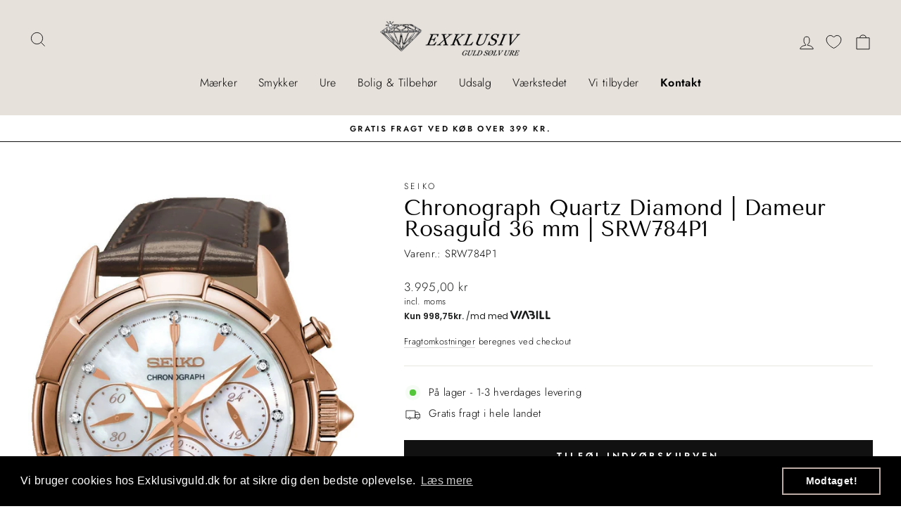

--- FILE ---
content_type: text/html; charset=utf-8
request_url: https://exklusivguld.dk/products/seiko-8829
body_size: 40054
content:
<!doctype html>
<html class="no-js" lang="da" dir="ltr">
  <head>
    <script
      id="CookieConsent"
      src="https://policy.app.cookieinformation.com/uc.js"
      data-culture="DA"
      data-gcm-version="2.0"
      type="text/javascript"
    ></script>
    <script
      type="application/javascript"
      src="https://xn--nskeskyen-k8a.dk/onskeskyen-wish-button/external-wish-button.js"
      id="ov-onskeskyen-generate-wish-button-script"
      defer
    ></script>
    <link rel="stylesheet" href="https://oenskeinspiration.dk/knap/css/onskeskyen_wish_button.min.css">
    <meta charset="utf-8">
    <meta http-equiv="X-UA-Compatible" content="IE=edge,chrome=1">
    <meta name="viewport" content="width=device-width,initial-scale=1">
    <meta name="theme-color" content="#111111">
    <link rel="canonical" href="https://exklusivguld.dk/products/seiko-8829">
    <link rel="preconnect" href="https://cdn.shopify.com">
    <link rel="preconnect" href="https://fonts.shopifycdn.com">
    <link rel="dns-prefetch" href="https://productreviews.shopifycdn.com">
    <link rel="dns-prefetch" href="https://ajax.googleapis.com">
    <link rel="dns-prefetch" href="https://maps.googleapis.com">
    <link rel="dns-prefetch" href="https://maps.gstatic.com"><link rel="shortcut icon" href="//exklusivguld.dk/cdn/shop/files/Logo_9c0dd31c-1ec3-4905-b792-004ec4ce5dc3_32x32.png?v=1647343258" type="image/png"><title>Chronograph Quartz Diamond | Dameur Rosaguld 36 mm | SRW784P1
</title>
<meta name="description" content="Seiko Chronograph Quartz Diamond ur. Rosaguld krans, perlemors urskive med rosaguld visere og brun krokodille læderrem.   Urets specifikationer Diameter: 36 mm Tykkelse: 10 mm Værk: Kvarts Glas: Safirglas Vandtæthed: 10 ATM Materiale: Stål   Original æske og garantibevis medfølger."><meta property="og:site_name" content="Exklusivguld">
  <meta property="og:url" content="https://exklusivguld.dk/products/seiko-8829">
  <meta property="og:title" content="Chronograph Quartz Diamond | Dameur Rosaguld 36 mm | SRW784P1">
  <meta property="og:type" content="product">
  <meta property="og:description" content="Seiko Chronograph Quartz Diamond ur. Rosaguld krans, perlemors urskive med rosaguld visere og brun krokodille læderrem.   Urets specifikationer Diameter: 36 mm Tykkelse: 10 mm Værk: Kvarts Glas: Safirglas Vandtæthed: 10 ATM Materiale: Stål   Original æske og garantibevis medfølger."><meta property="og:image" content="http://exklusivguld.dk/cdn/shop/products/srw784p1_65bf92db-697e-4b55-b307-3c5ff1a13d3d.jpg?v=1740946232">
    <meta property="og:image:secure_url" content="https://exklusivguld.dk/cdn/shop/products/srw784p1_65bf92db-697e-4b55-b307-3c5ff1a13d3d.jpg?v=1740946232">
    <meta property="og:image:width" content="646">
    <meta property="og:image:height" content="950"><meta name="twitter:site" content="@">
  <meta name="twitter:card" content="summary_large_image">
  <meta name="twitter:title" content="Chronograph Quartz Diamond | Dameur Rosaguld 36 mm | SRW784P1">
  <meta name="twitter:description" content="Seiko Chronograph Quartz Diamond ur. Rosaguld krans, perlemors urskive med rosaguld visere og brun krokodille læderrem.   Urets specifikationer Diameter: 36 mm Tykkelse: 10 mm Værk: Kvarts Glas: Safirglas Vandtæthed: 10 ATM Materiale: Stål   Original æske og garantibevis medfølger.">
<style data-shopify>@font-face {
  font-family: "Tenor Sans";
  font-weight: 400;
  font-style: normal;
  font-display: swap;
  src: url("//exklusivguld.dk/cdn/fonts/tenor_sans/tenorsans_n4.966071a72c28462a9256039d3e3dc5b0cf314f65.woff2") format("woff2"),
       url("//exklusivguld.dk/cdn/fonts/tenor_sans/tenorsans_n4.2282841d948f9649ba5c3cad6ea46df268141820.woff") format("woff");
}

  @font-face {
  font-family: Jost;
  font-weight: 300;
  font-style: normal;
  font-display: swap;
  src: url("//exklusivguld.dk/cdn/fonts/jost/jost_n3.a5df7448b5b8c9a76542f085341dff794ff2a59d.woff2") format("woff2"),
       url("//exklusivguld.dk/cdn/fonts/jost/jost_n3.882941f5a26d0660f7dd135c08afc57fc6939a07.woff") format("woff");
}


  @font-face {
  font-family: Jost;
  font-weight: 600;
  font-style: normal;
  font-display: swap;
  src: url("//exklusivguld.dk/cdn/fonts/jost/jost_n6.ec1178db7a7515114a2d84e3dd680832b7af8b99.woff2") format("woff2"),
       url("//exklusivguld.dk/cdn/fonts/jost/jost_n6.b1178bb6bdd3979fef38e103a3816f6980aeaff9.woff") format("woff");
}

  @font-face {
  font-family: Jost;
  font-weight: 300;
  font-style: italic;
  font-display: swap;
  src: url("//exklusivguld.dk/cdn/fonts/jost/jost_i3.8d4e97d98751190bb5824cdb405ec5b0049a74c0.woff2") format("woff2"),
       url("//exklusivguld.dk/cdn/fonts/jost/jost_i3.1b7a65a16099fd3de6fdf1255c696902ed952195.woff") format("woff");
}

  @font-face {
  font-family: Jost;
  font-weight: 600;
  font-style: italic;
  font-display: swap;
  src: url("//exklusivguld.dk/cdn/fonts/jost/jost_i6.9af7e5f39e3a108c08f24047a4276332d9d7b85e.woff2") format("woff2"),
       url("//exklusivguld.dk/cdn/fonts/jost/jost_i6.2bf310262638f998ed206777ce0b9a3b98b6fe92.woff") format("woff");
}

</style><link href="//exklusivguld.dk/cdn/shop/t/20/assets/theme.css?v=108793923130356221881739005161" rel="stylesheet" type="text/css" media="all" />
<style data-shopify>:root {
    --typeHeaderPrimary: "Tenor Sans";
    --typeHeaderFallback: sans-serif;
    --typeHeaderSize: 36px;
    --typeHeaderWeight: 400;
    --typeHeaderLineHeight: 1;
    --typeHeaderSpacing: 0.0em;

    --typeBasePrimary:Jost;
    --typeBaseFallback:sans-serif;
    --typeBaseSize: 15px;
    --typeBaseWeight: 300;
    --typeBaseSpacing: 0.025em;
    --typeBaseLineHeight: 1.4;

    --typeCollectionTitle: 20px;

    --iconWeight: 2px;
    --iconLinecaps: miter;

    
      --buttonRadius: 0px;
    

    --colorGridOverlayOpacity: 0.1;
  }

  .placeholder-content {
    background-image: linear-gradient(100deg, #ffffff 40%, #f7f7f7 63%, #ffffff 79%);
  }</style><!-- Google Tag Manager -->
    <script>
      (function(w,d,s,l,i){w[l]=w[l]||[];w[l].push({'gtm.start':
      new Date().getTime(),event:'gtm.js'});var f=d.getElementsByTagName(s)[0],
      j=d.createElement(s),dl=l!='dataLayer'?'&l='+l:'';j.async=true;j.src=
      'https://www.googletagmanager.com/gtm.js?id='+i+dl;f.parentNode.insertBefore(j,f);
      })(window,document,'script','dataLayer','GTM-TNDQBHW');
    </script>
    <!-- End Google Tag Manager -->

    <script>
      document.documentElement.className = document.documentElement.className.replace('no-js', 'js');

      window.theme = window.theme || {};
      theme.routes = {
        home: "/",
        cart: "/cart.js",
        cartPage: "/cart",
        cartAdd: "/cart/add.js",
        cartChange: "/cart/change.js"
      };
      theme.strings = {
        soldOut: "Udsolgt",
        unavailable: "Ej på laver",
        inStockLabel: "På lager - 1-3 hverdages levering",
        stockLabel: "På lager - Kun [count] stk. på lager",
        willNotShipUntil: "Klar til afsendelse [date]",
        willBeInStockAfter: "Tilbage på lager [date]",
        waitingForStock: "Kommer snart",
        savePrice: "Spar [saved_amount]",
        cartEmpty: "Din indkøbskurv er tom",
        cartTermsConfirmation: "Du skal acceptere handelsbetingelser for at gennemføre din ordre",
        searchCollections: "Kollektioner:",
        searchPages: "Sider",
        searchArticles: "Artikler"
      };
      theme.settings = {
        dynamicVariantsEnable: true,
        cartType: "drawer",
        isCustomerTemplate: false,
        moneyFormat: "{{amount_with_comma_separator}} kr",
        saveType: "percent",
        productImageSize: "square",
        productImageCover: false,
        predictiveSearch: true,
        predictiveSearchType: "product,article,page,collection",
        quickView: true,
        themeName: 'Impulse',
        themeVersion: "5.1.2"
      };
    </script>

    <script>window.performance && window.performance.mark && window.performance.mark('shopify.content_for_header.start');</script><meta name="google-site-verification" content="UfCkDvHHs5Tf29w2uHE9oYlTz6HknBEh9mKMIdlYTSY">
<meta id="shopify-digital-wallet" name="shopify-digital-wallet" content="/55853547603/digital_wallets/dialog">
<link rel="alternate" type="application/json+oembed" href="https://exklusivguld.dk/products/seiko-8829.oembed">
<script async="async" src="/checkouts/internal/preloads.js?locale=da-DK"></script>
<script id="shopify-features" type="application/json">{"accessToken":"35e6b54a4cd06812a7115b598860142f","betas":["rich-media-storefront-analytics"],"domain":"exklusivguld.dk","predictiveSearch":true,"shopId":55853547603,"locale":"da"}</script>
<script>var Shopify = Shopify || {};
Shopify.shop = "exklusivguld.myshopify.com";
Shopify.locale = "da";
Shopify.currency = {"active":"DKK","rate":"1.0"};
Shopify.country = "DK";
Shopify.theme = {"name":"Ændringer - KvDesign","id":178089918801,"schema_name":"Impulse","schema_version":"5.1.2","theme_store_id":null,"role":"main"};
Shopify.theme.handle = "null";
Shopify.theme.style = {"id":null,"handle":null};
Shopify.cdnHost = "exklusivguld.dk/cdn";
Shopify.routes = Shopify.routes || {};
Shopify.routes.root = "/";</script>
<script type="module">!function(o){(o.Shopify=o.Shopify||{}).modules=!0}(window);</script>
<script>!function(o){function n(){var o=[];function n(){o.push(Array.prototype.slice.apply(arguments))}return n.q=o,n}var t=o.Shopify=o.Shopify||{};t.loadFeatures=n(),t.autoloadFeatures=n()}(window);</script>
<script id="shop-js-analytics" type="application/json">{"pageType":"product"}</script>
<script defer="defer" async type="module" src="//exklusivguld.dk/cdn/shopifycloud/shop-js/modules/v2/client.init-shop-cart-sync_C8w7Thf0.da.esm.js"></script>
<script defer="defer" async type="module" src="//exklusivguld.dk/cdn/shopifycloud/shop-js/modules/v2/chunk.common_hABmsQwT.esm.js"></script>
<script type="module">
  await import("//exklusivguld.dk/cdn/shopifycloud/shop-js/modules/v2/client.init-shop-cart-sync_C8w7Thf0.da.esm.js");
await import("//exklusivguld.dk/cdn/shopifycloud/shop-js/modules/v2/chunk.common_hABmsQwT.esm.js");

  window.Shopify.SignInWithShop?.initShopCartSync?.({"fedCMEnabled":true,"windoidEnabled":true});

</script>
<script>(function() {
  var isLoaded = false;
  function asyncLoad() {
    if (isLoaded) return;
    isLoaded = true;
    var urls = ["https:\/\/cdn.shopify.com\/s\/files\/1\/0558\/5354\/7603\/t\/19\/assets\/booster_eu_cookie_55853547603.js?v=1699434005\u0026shop=exklusivguld.myshopify.com","https:\/\/storage.nfcube.com\/instafeed-e2ae08830372b2f93080771646106cdd.js?shop=exklusivguld.myshopify.com"];
    for (var i = 0; i < urls.length; i++) {
      var s = document.createElement('script');
      s.type = 'text/javascript';
      s.async = true;
      s.src = urls[i];
      var x = document.getElementsByTagName('script')[0];
      x.parentNode.insertBefore(s, x);
    }
  };
  if(window.attachEvent) {
    window.attachEvent('onload', asyncLoad);
  } else {
    window.addEventListener('load', asyncLoad, false);
  }
})();</script>
<script id="__st">var __st={"a":55853547603,"offset":3600,"reqid":"3c8eb938-9d5f-4123-9560-020eaeceac89-1768734334","pageurl":"exklusivguld.dk\/products\/seiko-8829","u":"06d077ec2f85","p":"product","rtyp":"product","rid":6719797723219};</script>
<script>window.ShopifyPaypalV4VisibilityTracking = true;</script>
<script id="captcha-bootstrap">!function(){'use strict';const t='contact',e='account',n='new_comment',o=[[t,t],['blogs',n],['comments',n],[t,'customer']],c=[[e,'customer_login'],[e,'guest_login'],[e,'recover_customer_password'],[e,'create_customer']],r=t=>t.map((([t,e])=>`form[action*='/${t}']:not([data-nocaptcha='true']) input[name='form_type'][value='${e}']`)).join(','),a=t=>()=>t?[...document.querySelectorAll(t)].map((t=>t.form)):[];function s(){const t=[...o],e=r(t);return a(e)}const i='password',u='form_key',d=['recaptcha-v3-token','g-recaptcha-response','h-captcha-response',i],f=()=>{try{return window.sessionStorage}catch{return}},m='__shopify_v',_=t=>t.elements[u];function p(t,e,n=!1){try{const o=window.sessionStorage,c=JSON.parse(o.getItem(e)),{data:r}=function(t){const{data:e,action:n}=t;return t[m]||n?{data:e,action:n}:{data:t,action:n}}(c);for(const[e,n]of Object.entries(r))t.elements[e]&&(t.elements[e].value=n);n&&o.removeItem(e)}catch(o){console.error('form repopulation failed',{error:o})}}const l='form_type',E='cptcha';function T(t){t.dataset[E]=!0}const w=window,h=w.document,L='Shopify',v='ce_forms',y='captcha';let A=!1;((t,e)=>{const n=(g='f06e6c50-85a8-45c8-87d0-21a2b65856fe',I='https://cdn.shopify.com/shopifycloud/storefront-forms-hcaptcha/ce_storefront_forms_captcha_hcaptcha.v1.5.2.iife.js',D={infoText:'Beskyttet af hCaptcha',privacyText:'Beskyttelse af persondata',termsText:'Vilkår'},(t,e,n)=>{const o=w[L][v],c=o.bindForm;if(c)return c(t,g,e,D).then(n);var r;o.q.push([[t,g,e,D],n]),r=I,A||(h.body.append(Object.assign(h.createElement('script'),{id:'captcha-provider',async:!0,src:r})),A=!0)});var g,I,D;w[L]=w[L]||{},w[L][v]=w[L][v]||{},w[L][v].q=[],w[L][y]=w[L][y]||{},w[L][y].protect=function(t,e){n(t,void 0,e),T(t)},Object.freeze(w[L][y]),function(t,e,n,w,h,L){const[v,y,A,g]=function(t,e,n){const i=e?o:[],u=t?c:[],d=[...i,...u],f=r(d),m=r(i),_=r(d.filter((([t,e])=>n.includes(e))));return[a(f),a(m),a(_),s()]}(w,h,L),I=t=>{const e=t.target;return e instanceof HTMLFormElement?e:e&&e.form},D=t=>v().includes(t);t.addEventListener('submit',(t=>{const e=I(t);if(!e)return;const n=D(e)&&!e.dataset.hcaptchaBound&&!e.dataset.recaptchaBound,o=_(e),c=g().includes(e)&&(!o||!o.value);(n||c)&&t.preventDefault(),c&&!n&&(function(t){try{if(!f())return;!function(t){const e=f();if(!e)return;const n=_(t);if(!n)return;const o=n.value;o&&e.removeItem(o)}(t);const e=Array.from(Array(32),(()=>Math.random().toString(36)[2])).join('');!function(t,e){_(t)||t.append(Object.assign(document.createElement('input'),{type:'hidden',name:u})),t.elements[u].value=e}(t,e),function(t,e){const n=f();if(!n)return;const o=[...t.querySelectorAll(`input[type='${i}']`)].map((({name:t})=>t)),c=[...d,...o],r={};for(const[a,s]of new FormData(t).entries())c.includes(a)||(r[a]=s);n.setItem(e,JSON.stringify({[m]:1,action:t.action,data:r}))}(t,e)}catch(e){console.error('failed to persist form',e)}}(e),e.submit())}));const S=(t,e)=>{t&&!t.dataset[E]&&(n(t,e.some((e=>e===t))),T(t))};for(const o of['focusin','change'])t.addEventListener(o,(t=>{const e=I(t);D(e)&&S(e,y())}));const B=e.get('form_key'),M=e.get(l),P=B&&M;t.addEventListener('DOMContentLoaded',(()=>{const t=y();if(P)for(const e of t)e.elements[l].value===M&&p(e,B);[...new Set([...A(),...v().filter((t=>'true'===t.dataset.shopifyCaptcha))])].forEach((e=>S(e,t)))}))}(h,new URLSearchParams(w.location.search),n,t,e,['guest_login'])})(!0,!0)}();</script>
<script integrity="sha256-4kQ18oKyAcykRKYeNunJcIwy7WH5gtpwJnB7kiuLZ1E=" data-source-attribution="shopify.loadfeatures" defer="defer" src="//exklusivguld.dk/cdn/shopifycloud/storefront/assets/storefront/load_feature-a0a9edcb.js" crossorigin="anonymous"></script>
<script data-source-attribution="shopify.dynamic_checkout.dynamic.init">var Shopify=Shopify||{};Shopify.PaymentButton=Shopify.PaymentButton||{isStorefrontPortableWallets:!0,init:function(){window.Shopify.PaymentButton.init=function(){};var t=document.createElement("script");t.src="https://exklusivguld.dk/cdn/shopifycloud/portable-wallets/latest/portable-wallets.da.js",t.type="module",document.head.appendChild(t)}};
</script>
<script data-source-attribution="shopify.dynamic_checkout.buyer_consent">
  function portableWalletsHideBuyerConsent(e){var t=document.getElementById("shopify-buyer-consent"),n=document.getElementById("shopify-subscription-policy-button");t&&n&&(t.classList.add("hidden"),t.setAttribute("aria-hidden","true"),n.removeEventListener("click",e))}function portableWalletsShowBuyerConsent(e){var t=document.getElementById("shopify-buyer-consent"),n=document.getElementById("shopify-subscription-policy-button");t&&n&&(t.classList.remove("hidden"),t.removeAttribute("aria-hidden"),n.addEventListener("click",e))}window.Shopify?.PaymentButton&&(window.Shopify.PaymentButton.hideBuyerConsent=portableWalletsHideBuyerConsent,window.Shopify.PaymentButton.showBuyerConsent=portableWalletsShowBuyerConsent);
</script>
<script data-source-attribution="shopify.dynamic_checkout.cart.bootstrap">document.addEventListener("DOMContentLoaded",(function(){function t(){return document.querySelector("shopify-accelerated-checkout-cart, shopify-accelerated-checkout")}if(t())Shopify.PaymentButton.init();else{new MutationObserver((function(e,n){t()&&(Shopify.PaymentButton.init(),n.disconnect())})).observe(document.body,{childList:!0,subtree:!0})}}));
</script>

<script>window.performance && window.performance.mark && window.performance.mark('shopify.content_for_header.end');</script>
    <script>
function feedback() {
  const p = window.Shopify.customerPrivacy;
  console.log(`Tracking ${p.userCanBeTracked() ? "en" : "dis"}abled`);
}
window.Shopify.loadFeatures(
  [
    {
      name: "consent-tracking-api",
      version: "0.1",
    },
  ],
  function (error) {
    if (error) throw error;
    if ("Cookiebot" in window)
      window.Shopify.customerPrivacy.setTrackingConsent({
        "analytics": false,
        "marketing": false,
        "preferences": false,
        "sale_of_data": false,
      }, () => console.log("Awaiting consent")
    );
  }
);
window.addEventListener("CookiebotOnConsentReady", function () {
  const C = Cookiebot.consent;
  window.Shopify.customerPrivacy.setTrackingConsent({
      "analytics": C["statistics"],
      "marketing": C["marketing"],
      "preferences": C["preferences"],
      "sale_of_data": C["marketing"],
    }, () => console.log("Consent captured")
  );
});
</script>
    <script src="//exklusivguld.dk/cdn/shop/t/20/assets/vendor-scripts-v10.js" defer="defer"></script><script src="//exklusivguld.dk/cdn/shop/t/20/assets/theme.min.js?v=49887434539953043171739005100" defer="defer"></script><!-- begin-boost-pfs-filter-css -->
    <link rel="preload stylesheet" href="//exklusivguld.dk/cdn/shop/t/20/assets/boost-pfs-instant-search.css?v=122525218036777419091739005100" as="style"><link href="//exklusivguld.dk/cdn/shop/t/20/assets/boost-pfs-custom.css?v=96730031361446734111739005100" rel="stylesheet" type="text/css" media="all" />

    <!-- end-boost-pfs-filter-css -->

    <script src="//exklusivguld.dk/cdn/shop/t/20/assets/bss-file-configdata.js?v=19453381437224918031739005100" type="text/javascript"></script> <script src="//exklusivguld.dk/cdn/shop/t/20/assets/bss-file-configdata-banner.js?v=151034973688681356691739005100" type="text/javascript"></script> <script src="//exklusivguld.dk/cdn/shop/t/20/assets/bss-file-configdata-popup.js?v=173992696638277510541739005100" type="text/javascript"></script><script>
                if (typeof BSS_PL == 'undefined') {
                    var BSS_PL = {};
                }
                var bssPlApiServer = "https://product-labels-pro.bsscommerce.com";
                BSS_PL.customerTags = 'null';
                BSS_PL.customerId = 'null';
                BSS_PL.configData = configDatas;
                BSS_PL.configDataBanner = configDataBanners ? configDataBanners : [];
                BSS_PL.configDataPopup = configDataPopups ? configDataPopups : [];
                BSS_PL.storeId = 27815;
                BSS_PL.currentPlan = "free";
                BSS_PL.storeIdCustomOld = "10678";
                BSS_PL.storeIdOldWIthPriority = "12200";
                BSS_PL.apiServerProduction = "https://product-labels-pro.bsscommerce.com";
                
                BSS_PL.integration = {"laiReview":{"status":0,"config":[]}}
                BSS_PL.settingsData = {}
                </script>
            <style>
.homepage-slideshow .slick-slide .bss_pl_img {
    visibility: hidden !important;
}
</style>
  <!-- BEGIN app block: shopify://apps/ta-labels-badges/blocks/bss-pl-config-data/91bfe765-b604-49a1-805e-3599fa600b24 --><script
    id='bss-pl-config-data'
>
	let TAE_StoreId = "";
	if (typeof BSS_PL == 'undefined' || TAE_StoreId !== "") {
  		var BSS_PL = {};
		BSS_PL.storeId = null;
		BSS_PL.currentPlan = null;
		BSS_PL.apiServerProduction = null;
		BSS_PL.publicAccessToken = null;
		BSS_PL.customerTags = "null";
		BSS_PL.customerId = "null";
		BSS_PL.storeIdCustomOld = null;
		BSS_PL.storeIdOldWIthPriority = null;
		BSS_PL.storeIdOptimizeAppendLabel = null
		BSS_PL.optimizeCodeIds = null; 
		BSS_PL.extendedFeatureIds = null;
		BSS_PL.integration = null;
		BSS_PL.settingsData  = null;
		BSS_PL.configProductMetafields = null;
		BSS_PL.configVariantMetafields = null;
		
		BSS_PL.configData = [].concat();

		
		BSS_PL.configDataBanner = [].concat();

		
		BSS_PL.configDataPopup = [].concat();

		
		BSS_PL.configDataLabelGroup = [].concat();
		
		
		BSS_PL.collectionID = ``;
		BSS_PL.collectionHandle = ``;
		BSS_PL.collectionTitle = ``;

		
		BSS_PL.conditionConfigData = [].concat();
	}
</script>




<style>
    
    
</style>

<script>
    function bssLoadScripts(src, callback, isDefer = false) {
        const scriptTag = document.createElement('script');
        document.head.appendChild(scriptTag);
        scriptTag.src = src;
        if (isDefer) {
            scriptTag.defer = true;
        } else {
            scriptTag.async = true;
        }
        if (callback) {
            scriptTag.addEventListener('load', function () {
                callback();
            });
        }
    }
    const scriptUrls = [
        "https://cdn.shopify.com/extensions/019bc4fb-09b1-7c2a-aaf4-8025e33c8448/product-label-557/assets/bss-pl-init-helper.js",
        "https://cdn.shopify.com/extensions/019bc4fb-09b1-7c2a-aaf4-8025e33c8448/product-label-557/assets/bss-pl-init-config-run-scripts.js",
    ];
    Promise.all(scriptUrls.map((script) => new Promise((resolve) => bssLoadScripts(script, resolve)))).then((res) => {
        console.log('BSS scripts loaded');
        window.bssScriptsLoaded = true;
    });

	function bssInitScripts() {
		if (BSS_PL.configData.length) {
			const enabledFeature = [
				{ type: 1, script: "https://cdn.shopify.com/extensions/019bc4fb-09b1-7c2a-aaf4-8025e33c8448/product-label-557/assets/bss-pl-init-for-label.js" },
				{ type: 2, badge: [0, 7, 8], script: "https://cdn.shopify.com/extensions/019bc4fb-09b1-7c2a-aaf4-8025e33c8448/product-label-557/assets/bss-pl-init-for-badge-product-name.js" },
				{ type: 2, badge: [1, 11], script: "https://cdn.shopify.com/extensions/019bc4fb-09b1-7c2a-aaf4-8025e33c8448/product-label-557/assets/bss-pl-init-for-badge-product-image.js" },
				{ type: 2, badge: 2, script: "https://cdn.shopify.com/extensions/019bc4fb-09b1-7c2a-aaf4-8025e33c8448/product-label-557/assets/bss-pl-init-for-badge-custom-selector.js" },
				{ type: 2, badge: [3, 9, 10], script: "https://cdn.shopify.com/extensions/019bc4fb-09b1-7c2a-aaf4-8025e33c8448/product-label-557/assets/bss-pl-init-for-badge-price.js" },
				{ type: 2, badge: 4, script: "https://cdn.shopify.com/extensions/019bc4fb-09b1-7c2a-aaf4-8025e33c8448/product-label-557/assets/bss-pl-init-for-badge-add-to-cart-btn.js" },
				{ type: 2, badge: 5, script: "https://cdn.shopify.com/extensions/019bc4fb-09b1-7c2a-aaf4-8025e33c8448/product-label-557/assets/bss-pl-init-for-badge-quantity-box.js" },
				{ type: 2, badge: 6, script: "https://cdn.shopify.com/extensions/019bc4fb-09b1-7c2a-aaf4-8025e33c8448/product-label-557/assets/bss-pl-init-for-badge-buy-it-now-btn.js" }
			]
				.filter(({ type, badge }) => BSS_PL.configData.some(item => item.label_type === type && (badge === undefined || (Array.isArray(badge) ? badge.includes(item.badge_type) : item.badge_type === badge))) || (type === 1 && BSS_PL.configDataLabelGroup && BSS_PL.configDataLabelGroup.length))
				.map(({ script }) => script);
				
            enabledFeature.forEach((src) => bssLoadScripts(src));

            if (enabledFeature.length) {
                const src = "https://cdn.shopify.com/extensions/019bc4fb-09b1-7c2a-aaf4-8025e33c8448/product-label-557/assets/bss-product-label-js.js";
                bssLoadScripts(src);
            }
        }

        if (BSS_PL.configDataBanner && BSS_PL.configDataBanner.length) {
            const src = "https://cdn.shopify.com/extensions/019bc4fb-09b1-7c2a-aaf4-8025e33c8448/product-label-557/assets/bss-product-label-banner.js";
            bssLoadScripts(src);
        }

        if (BSS_PL.configDataPopup && BSS_PL.configDataPopup.length) {
            const src = "https://cdn.shopify.com/extensions/019bc4fb-09b1-7c2a-aaf4-8025e33c8448/product-label-557/assets/bss-product-label-popup.js";
            bssLoadScripts(src);
        }

        if (window.location.search.includes('bss-pl-custom-selector')) {
            const src = "https://cdn.shopify.com/extensions/019bc4fb-09b1-7c2a-aaf4-8025e33c8448/product-label-557/assets/bss-product-label-custom-position.js";
            bssLoadScripts(src, null, true);
        }
    }
    bssInitScripts();
</script>


<!-- END app block --><link href="https://cdn.shopify.com/extensions/019bc4fb-09b1-7c2a-aaf4-8025e33c8448/product-label-557/assets/bss-pl-style.min.css" rel="stylesheet" type="text/css" media="all">
<link href="https://monorail-edge.shopifysvc.com" rel="dns-prefetch">
<script>(function(){if ("sendBeacon" in navigator && "performance" in window) {try {var session_token_from_headers = performance.getEntriesByType('navigation')[0].serverTiming.find(x => x.name == '_s').description;} catch {var session_token_from_headers = undefined;}var session_cookie_matches = document.cookie.match(/_shopify_s=([^;]*)/);var session_token_from_cookie = session_cookie_matches && session_cookie_matches.length === 2 ? session_cookie_matches[1] : "";var session_token = session_token_from_headers || session_token_from_cookie || "";function handle_abandonment_event(e) {var entries = performance.getEntries().filter(function(entry) {return /monorail-edge.shopifysvc.com/.test(entry.name);});if (!window.abandonment_tracked && entries.length === 0) {window.abandonment_tracked = true;var currentMs = Date.now();var navigation_start = performance.timing.navigationStart;var payload = {shop_id: 55853547603,url: window.location.href,navigation_start,duration: currentMs - navigation_start,session_token,page_type: "product"};window.navigator.sendBeacon("https://monorail-edge.shopifysvc.com/v1/produce", JSON.stringify({schema_id: "online_store_buyer_site_abandonment/1.1",payload: payload,metadata: {event_created_at_ms: currentMs,event_sent_at_ms: currentMs}}));}}window.addEventListener('pagehide', handle_abandonment_event);}}());</script>
<script id="web-pixels-manager-setup">(function e(e,d,r,n,o){if(void 0===o&&(o={}),!Boolean(null===(a=null===(i=window.Shopify)||void 0===i?void 0:i.analytics)||void 0===a?void 0:a.replayQueue)){var i,a;window.Shopify=window.Shopify||{};var t=window.Shopify;t.analytics=t.analytics||{};var s=t.analytics;s.replayQueue=[],s.publish=function(e,d,r){return s.replayQueue.push([e,d,r]),!0};try{self.performance.mark("wpm:start")}catch(e){}var l=function(){var e={modern:/Edge?\/(1{2}[4-9]|1[2-9]\d|[2-9]\d{2}|\d{4,})\.\d+(\.\d+|)|Firefox\/(1{2}[4-9]|1[2-9]\d|[2-9]\d{2}|\d{4,})\.\d+(\.\d+|)|Chrom(ium|e)\/(9{2}|\d{3,})\.\d+(\.\d+|)|(Maci|X1{2}).+ Version\/(15\.\d+|(1[6-9]|[2-9]\d|\d{3,})\.\d+)([,.]\d+|)( \(\w+\)|)( Mobile\/\w+|) Safari\/|Chrome.+OPR\/(9{2}|\d{3,})\.\d+\.\d+|(CPU[ +]OS|iPhone[ +]OS|CPU[ +]iPhone|CPU IPhone OS|CPU iPad OS)[ +]+(15[._]\d+|(1[6-9]|[2-9]\d|\d{3,})[._]\d+)([._]\d+|)|Android:?[ /-](13[3-9]|1[4-9]\d|[2-9]\d{2}|\d{4,})(\.\d+|)(\.\d+|)|Android.+Firefox\/(13[5-9]|1[4-9]\d|[2-9]\d{2}|\d{4,})\.\d+(\.\d+|)|Android.+Chrom(ium|e)\/(13[3-9]|1[4-9]\d|[2-9]\d{2}|\d{4,})\.\d+(\.\d+|)|SamsungBrowser\/([2-9]\d|\d{3,})\.\d+/,legacy:/Edge?\/(1[6-9]|[2-9]\d|\d{3,})\.\d+(\.\d+|)|Firefox\/(5[4-9]|[6-9]\d|\d{3,})\.\d+(\.\d+|)|Chrom(ium|e)\/(5[1-9]|[6-9]\d|\d{3,})\.\d+(\.\d+|)([\d.]+$|.*Safari\/(?![\d.]+ Edge\/[\d.]+$))|(Maci|X1{2}).+ Version\/(10\.\d+|(1[1-9]|[2-9]\d|\d{3,})\.\d+)([,.]\d+|)( \(\w+\)|)( Mobile\/\w+|) Safari\/|Chrome.+OPR\/(3[89]|[4-9]\d|\d{3,})\.\d+\.\d+|(CPU[ +]OS|iPhone[ +]OS|CPU[ +]iPhone|CPU IPhone OS|CPU iPad OS)[ +]+(10[._]\d+|(1[1-9]|[2-9]\d|\d{3,})[._]\d+)([._]\d+|)|Android:?[ /-](13[3-9]|1[4-9]\d|[2-9]\d{2}|\d{4,})(\.\d+|)(\.\d+|)|Mobile Safari.+OPR\/([89]\d|\d{3,})\.\d+\.\d+|Android.+Firefox\/(13[5-9]|1[4-9]\d|[2-9]\d{2}|\d{4,})\.\d+(\.\d+|)|Android.+Chrom(ium|e)\/(13[3-9]|1[4-9]\d|[2-9]\d{2}|\d{4,})\.\d+(\.\d+|)|Android.+(UC? ?Browser|UCWEB|U3)[ /]?(15\.([5-9]|\d{2,})|(1[6-9]|[2-9]\d|\d{3,})\.\d+)\.\d+|SamsungBrowser\/(5\.\d+|([6-9]|\d{2,})\.\d+)|Android.+MQ{2}Browser\/(14(\.(9|\d{2,})|)|(1[5-9]|[2-9]\d|\d{3,})(\.\d+|))(\.\d+|)|K[Aa][Ii]OS\/(3\.\d+|([4-9]|\d{2,})\.\d+)(\.\d+|)/},d=e.modern,r=e.legacy,n=navigator.userAgent;return n.match(d)?"modern":n.match(r)?"legacy":"unknown"}(),u="modern"===l?"modern":"legacy",c=(null!=n?n:{modern:"",legacy:""})[u],f=function(e){return[e.baseUrl,"/wpm","/b",e.hashVersion,"modern"===e.buildTarget?"m":"l",".js"].join("")}({baseUrl:d,hashVersion:r,buildTarget:u}),m=function(e){var d=e.version,r=e.bundleTarget,n=e.surface,o=e.pageUrl,i=e.monorailEndpoint;return{emit:function(e){var a=e.status,t=e.errorMsg,s=(new Date).getTime(),l=JSON.stringify({metadata:{event_sent_at_ms:s},events:[{schema_id:"web_pixels_manager_load/3.1",payload:{version:d,bundle_target:r,page_url:o,status:a,surface:n,error_msg:t},metadata:{event_created_at_ms:s}}]});if(!i)return console&&console.warn&&console.warn("[Web Pixels Manager] No Monorail endpoint provided, skipping logging."),!1;try{return self.navigator.sendBeacon.bind(self.navigator)(i,l)}catch(e){}var u=new XMLHttpRequest;try{return u.open("POST",i,!0),u.setRequestHeader("Content-Type","text/plain"),u.send(l),!0}catch(e){return console&&console.warn&&console.warn("[Web Pixels Manager] Got an unhandled error while logging to Monorail."),!1}}}}({version:r,bundleTarget:l,surface:e.surface,pageUrl:self.location.href,monorailEndpoint:e.monorailEndpoint});try{o.browserTarget=l,function(e){var d=e.src,r=e.async,n=void 0===r||r,o=e.onload,i=e.onerror,a=e.sri,t=e.scriptDataAttributes,s=void 0===t?{}:t,l=document.createElement("script"),u=document.querySelector("head"),c=document.querySelector("body");if(l.async=n,l.src=d,a&&(l.integrity=a,l.crossOrigin="anonymous"),s)for(var f in s)if(Object.prototype.hasOwnProperty.call(s,f))try{l.dataset[f]=s[f]}catch(e){}if(o&&l.addEventListener("load",o),i&&l.addEventListener("error",i),u)u.appendChild(l);else{if(!c)throw new Error("Did not find a head or body element to append the script");c.appendChild(l)}}({src:f,async:!0,onload:function(){if(!function(){var e,d;return Boolean(null===(d=null===(e=window.Shopify)||void 0===e?void 0:e.analytics)||void 0===d?void 0:d.initialized)}()){var d=window.webPixelsManager.init(e)||void 0;if(d){var r=window.Shopify.analytics;r.replayQueue.forEach((function(e){var r=e[0],n=e[1],o=e[2];d.publishCustomEvent(r,n,o)})),r.replayQueue=[],r.publish=d.publishCustomEvent,r.visitor=d.visitor,r.initialized=!0}}},onerror:function(){return m.emit({status:"failed",errorMsg:"".concat(f," has failed to load")})},sri:function(e){var d=/^sha384-[A-Za-z0-9+/=]+$/;return"string"==typeof e&&d.test(e)}(c)?c:"",scriptDataAttributes:o}),m.emit({status:"loading"})}catch(e){m.emit({status:"failed",errorMsg:(null==e?void 0:e.message)||"Unknown error"})}}})({shopId: 55853547603,storefrontBaseUrl: "https://exklusivguld.dk",extensionsBaseUrl: "https://extensions.shopifycdn.com/cdn/shopifycloud/web-pixels-manager",monorailEndpoint: "https://monorail-edge.shopifysvc.com/unstable/produce_batch",surface: "storefront-renderer",enabledBetaFlags: ["2dca8a86"],webPixelsConfigList: [{"id":"1149337937","configuration":"{\"config\":\"{\\\"pixel_id\\\":\\\"G-CQ45ZR7QSF\\\",\\\"target_country\\\":\\\"DK\\\",\\\"gtag_events\\\":[{\\\"type\\\":\\\"search\\\",\\\"action_label\\\":[\\\"G-CQ45ZR7QSF\\\",\\\"AW-10782372143\\\/ICA6COT2sZ0YEK_it5Uo\\\"]},{\\\"type\\\":\\\"begin_checkout\\\",\\\"action_label\\\":[\\\"G-CQ45ZR7QSF\\\",\\\"AW-10782372143\\\/aPu0COr2sZ0YEK_it5Uo\\\"]},{\\\"type\\\":\\\"view_item\\\",\\\"action_label\\\":[\\\"G-CQ45ZR7QSF\\\",\\\"AW-10782372143\\\/hvrICOH2sZ0YEK_it5Uo\\\",\\\"MC-HQH5KV5LKH\\\"]},{\\\"type\\\":\\\"purchase\\\",\\\"action_label\\\":[\\\"G-CQ45ZR7QSF\\\",\\\"AW-10782372143\\\/o4hhCNv2sZ0YEK_it5Uo\\\",\\\"MC-HQH5KV5LKH\\\"]},{\\\"type\\\":\\\"page_view\\\",\\\"action_label\\\":[\\\"G-CQ45ZR7QSF\\\",\\\"AW-10782372143\\\/CadHCN72sZ0YEK_it5Uo\\\",\\\"MC-HQH5KV5LKH\\\"]},{\\\"type\\\":\\\"add_payment_info\\\",\\\"action_label\\\":[\\\"G-CQ45ZR7QSF\\\",\\\"AW-10782372143\\\/N2xkCO32sZ0YEK_it5Uo\\\"]},{\\\"type\\\":\\\"add_to_cart\\\",\\\"action_label\\\":[\\\"G-CQ45ZR7QSF\\\",\\\"AW-10782372143\\\/cHR6COf2sZ0YEK_it5Uo\\\"]}],\\\"enable_monitoring_mode\\\":false}\"}","eventPayloadVersion":"v1","runtimeContext":"OPEN","scriptVersion":"b2a88bafab3e21179ed38636efcd8a93","type":"APP","apiClientId":1780363,"privacyPurposes":[],"dataSharingAdjustments":{"protectedCustomerApprovalScopes":["read_customer_address","read_customer_email","read_customer_name","read_customer_personal_data","read_customer_phone"]}},{"id":"307134801","configuration":"{\"pixel_id\":\"3512286002148612\",\"pixel_type\":\"facebook_pixel\",\"metaapp_system_user_token\":\"-\"}","eventPayloadVersion":"v1","runtimeContext":"OPEN","scriptVersion":"ca16bc87fe92b6042fbaa3acc2fbdaa6","type":"APP","apiClientId":2329312,"privacyPurposes":["ANALYTICS","MARKETING","SALE_OF_DATA"],"dataSharingAdjustments":{"protectedCustomerApprovalScopes":["read_customer_address","read_customer_email","read_customer_name","read_customer_personal_data","read_customer_phone"]}},{"id":"225771857","eventPayloadVersion":"1","runtimeContext":"LAX","scriptVersion":"1","type":"CUSTOM","privacyPurposes":[],"name":"https:\/\/reaktion.freshdesk.com"},{"id":"shopify-app-pixel","configuration":"{}","eventPayloadVersion":"v1","runtimeContext":"STRICT","scriptVersion":"0450","apiClientId":"shopify-pixel","type":"APP","privacyPurposes":["ANALYTICS","MARKETING"]},{"id":"shopify-custom-pixel","eventPayloadVersion":"v1","runtimeContext":"LAX","scriptVersion":"0450","apiClientId":"shopify-pixel","type":"CUSTOM","privacyPurposes":["ANALYTICS","MARKETING"]}],isMerchantRequest: false,initData: {"shop":{"name":"Exklusivguld","paymentSettings":{"currencyCode":"DKK"},"myshopifyDomain":"exklusivguld.myshopify.com","countryCode":"DK","storefrontUrl":"https:\/\/exklusivguld.dk"},"customer":null,"cart":null,"checkout":null,"productVariants":[{"price":{"amount":3995.0,"currencyCode":"DKK"},"product":{"title":"Chronograph Quartz Diamond | Dameur Rosaguld 36 mm | SRW784P1","vendor":"Seiko","id":"6719797723219","untranslatedTitle":"Chronograph Quartz Diamond | Dameur Rosaguld 36 mm | SRW784P1","url":"\/products\/seiko-8829","type":"Ure"},"id":"39755722719315","image":{"src":"\/\/exklusivguld.dk\/cdn\/shop\/products\/srw784p1_65bf92db-697e-4b55-b307-3c5ff1a13d3d.jpg?v=1740946232"},"sku":"47715","title":"Default Title","untranslatedTitle":"Default Title"}],"purchasingCompany":null},},"https://exklusivguld.dk/cdn","fcfee988w5aeb613cpc8e4bc33m6693e112",{"modern":"","legacy":""},{"shopId":"55853547603","storefrontBaseUrl":"https:\/\/exklusivguld.dk","extensionBaseUrl":"https:\/\/extensions.shopifycdn.com\/cdn\/shopifycloud\/web-pixels-manager","surface":"storefront-renderer","enabledBetaFlags":"[\"2dca8a86\"]","isMerchantRequest":"false","hashVersion":"fcfee988w5aeb613cpc8e4bc33m6693e112","publish":"custom","events":"[[\"page_viewed\",{}],[\"product_viewed\",{\"productVariant\":{\"price\":{\"amount\":3995.0,\"currencyCode\":\"DKK\"},\"product\":{\"title\":\"Chronograph Quartz Diamond | Dameur Rosaguld 36 mm | SRW784P1\",\"vendor\":\"Seiko\",\"id\":\"6719797723219\",\"untranslatedTitle\":\"Chronograph Quartz Diamond | Dameur Rosaguld 36 mm | SRW784P1\",\"url\":\"\/products\/seiko-8829\",\"type\":\"Ure\"},\"id\":\"39755722719315\",\"image\":{\"src\":\"\/\/exklusivguld.dk\/cdn\/shop\/products\/srw784p1_65bf92db-697e-4b55-b307-3c5ff1a13d3d.jpg?v=1740946232\"},\"sku\":\"47715\",\"title\":\"Default Title\",\"untranslatedTitle\":\"Default Title\"}}]]"});</script><script>
  window.ShopifyAnalytics = window.ShopifyAnalytics || {};
  window.ShopifyAnalytics.meta = window.ShopifyAnalytics.meta || {};
  window.ShopifyAnalytics.meta.currency = 'DKK';
  var meta = {"product":{"id":6719797723219,"gid":"gid:\/\/shopify\/Product\/6719797723219","vendor":"Seiko","type":"Ure","handle":"seiko-8829","variants":[{"id":39755722719315,"price":399500,"name":"Chronograph Quartz Diamond | Dameur Rosaguld 36 mm | SRW784P1","public_title":null,"sku":"47715"}],"remote":false},"page":{"pageType":"product","resourceType":"product","resourceId":6719797723219,"requestId":"3c8eb938-9d5f-4123-9560-020eaeceac89-1768734334"}};
  for (var attr in meta) {
    window.ShopifyAnalytics.meta[attr] = meta[attr];
  }
</script>
<script class="analytics">
  (function () {
    var customDocumentWrite = function(content) {
      var jquery = null;

      if (window.jQuery) {
        jquery = window.jQuery;
      } else if (window.Checkout && window.Checkout.$) {
        jquery = window.Checkout.$;
      }

      if (jquery) {
        jquery('body').append(content);
      }
    };

    var hasLoggedConversion = function(token) {
      if (token) {
        return document.cookie.indexOf('loggedConversion=' + token) !== -1;
      }
      return false;
    }

    var setCookieIfConversion = function(token) {
      if (token) {
        var twoMonthsFromNow = new Date(Date.now());
        twoMonthsFromNow.setMonth(twoMonthsFromNow.getMonth() + 2);

        document.cookie = 'loggedConversion=' + token + '; expires=' + twoMonthsFromNow;
      }
    }

    var trekkie = window.ShopifyAnalytics.lib = window.trekkie = window.trekkie || [];
    if (trekkie.integrations) {
      return;
    }
    trekkie.methods = [
      'identify',
      'page',
      'ready',
      'track',
      'trackForm',
      'trackLink'
    ];
    trekkie.factory = function(method) {
      return function() {
        var args = Array.prototype.slice.call(arguments);
        args.unshift(method);
        trekkie.push(args);
        return trekkie;
      };
    };
    for (var i = 0; i < trekkie.methods.length; i++) {
      var key = trekkie.methods[i];
      trekkie[key] = trekkie.factory(key);
    }
    trekkie.load = function(config) {
      trekkie.config = config || {};
      trekkie.config.initialDocumentCookie = document.cookie;
      var first = document.getElementsByTagName('script')[0];
      var script = document.createElement('script');
      script.type = 'text/javascript';
      script.onerror = function(e) {
        var scriptFallback = document.createElement('script');
        scriptFallback.type = 'text/javascript';
        scriptFallback.onerror = function(error) {
                var Monorail = {
      produce: function produce(monorailDomain, schemaId, payload) {
        var currentMs = new Date().getTime();
        var event = {
          schema_id: schemaId,
          payload: payload,
          metadata: {
            event_created_at_ms: currentMs,
            event_sent_at_ms: currentMs
          }
        };
        return Monorail.sendRequest("https://" + monorailDomain + "/v1/produce", JSON.stringify(event));
      },
      sendRequest: function sendRequest(endpointUrl, payload) {
        // Try the sendBeacon API
        if (window && window.navigator && typeof window.navigator.sendBeacon === 'function' && typeof window.Blob === 'function' && !Monorail.isIos12()) {
          var blobData = new window.Blob([payload], {
            type: 'text/plain'
          });

          if (window.navigator.sendBeacon(endpointUrl, blobData)) {
            return true;
          } // sendBeacon was not successful

        } // XHR beacon

        var xhr = new XMLHttpRequest();

        try {
          xhr.open('POST', endpointUrl);
          xhr.setRequestHeader('Content-Type', 'text/plain');
          xhr.send(payload);
        } catch (e) {
          console.log(e);
        }

        return false;
      },
      isIos12: function isIos12() {
        return window.navigator.userAgent.lastIndexOf('iPhone; CPU iPhone OS 12_') !== -1 || window.navigator.userAgent.lastIndexOf('iPad; CPU OS 12_') !== -1;
      }
    };
    Monorail.produce('monorail-edge.shopifysvc.com',
      'trekkie_storefront_load_errors/1.1',
      {shop_id: 55853547603,
      theme_id: 178089918801,
      app_name: "storefront",
      context_url: window.location.href,
      source_url: "//exklusivguld.dk/cdn/s/trekkie.storefront.cd680fe47e6c39ca5d5df5f0a32d569bc48c0f27.min.js"});

        };
        scriptFallback.async = true;
        scriptFallback.src = '//exklusivguld.dk/cdn/s/trekkie.storefront.cd680fe47e6c39ca5d5df5f0a32d569bc48c0f27.min.js';
        first.parentNode.insertBefore(scriptFallback, first);
      };
      script.async = true;
      script.src = '//exklusivguld.dk/cdn/s/trekkie.storefront.cd680fe47e6c39ca5d5df5f0a32d569bc48c0f27.min.js';
      first.parentNode.insertBefore(script, first);
    };
    trekkie.load(
      {"Trekkie":{"appName":"storefront","development":false,"defaultAttributes":{"shopId":55853547603,"isMerchantRequest":null,"themeId":178089918801,"themeCityHash":"5139138908790277095","contentLanguage":"da","currency":"DKK","eventMetadataId":"e70b4baf-2965-48d1-a73e-29448c44f8fa"},"isServerSideCookieWritingEnabled":true,"monorailRegion":"shop_domain","enabledBetaFlags":["65f19447"]},"Session Attribution":{},"S2S":{"facebookCapiEnabled":true,"source":"trekkie-storefront-renderer","apiClientId":580111}}
    );

    var loaded = false;
    trekkie.ready(function() {
      if (loaded) return;
      loaded = true;

      window.ShopifyAnalytics.lib = window.trekkie;

      var originalDocumentWrite = document.write;
      document.write = customDocumentWrite;
      try { window.ShopifyAnalytics.merchantGoogleAnalytics.call(this); } catch(error) {};
      document.write = originalDocumentWrite;

      window.ShopifyAnalytics.lib.page(null,{"pageType":"product","resourceType":"product","resourceId":6719797723219,"requestId":"3c8eb938-9d5f-4123-9560-020eaeceac89-1768734334","shopifyEmitted":true});

      var match = window.location.pathname.match(/checkouts\/(.+)\/(thank_you|post_purchase)/)
      var token = match? match[1]: undefined;
      if (!hasLoggedConversion(token)) {
        setCookieIfConversion(token);
        window.ShopifyAnalytics.lib.track("Viewed Product",{"currency":"DKK","variantId":39755722719315,"productId":6719797723219,"productGid":"gid:\/\/shopify\/Product\/6719797723219","name":"Chronograph Quartz Diamond | Dameur Rosaguld 36 mm | SRW784P1","price":"3995.00","sku":"47715","brand":"Seiko","variant":null,"category":"Ure","nonInteraction":true,"remote":false},undefined,undefined,{"shopifyEmitted":true});
      window.ShopifyAnalytics.lib.track("monorail:\/\/trekkie_storefront_viewed_product\/1.1",{"currency":"DKK","variantId":39755722719315,"productId":6719797723219,"productGid":"gid:\/\/shopify\/Product\/6719797723219","name":"Chronograph Quartz Diamond | Dameur Rosaguld 36 mm | SRW784P1","price":"3995.00","sku":"47715","brand":"Seiko","variant":null,"category":"Ure","nonInteraction":true,"remote":false,"referer":"https:\/\/exklusivguld.dk\/products\/seiko-8829"});
      }
    });


        var eventsListenerScript = document.createElement('script');
        eventsListenerScript.async = true;
        eventsListenerScript.src = "//exklusivguld.dk/cdn/shopifycloud/storefront/assets/shop_events_listener-3da45d37.js";
        document.getElementsByTagName('head')[0].appendChild(eventsListenerScript);

})();</script>
  <script>
  if (!window.ga || (window.ga && typeof window.ga !== 'function')) {
    window.ga = function ga() {
      (window.ga.q = window.ga.q || []).push(arguments);
      if (window.Shopify && window.Shopify.analytics && typeof window.Shopify.analytics.publish === 'function') {
        window.Shopify.analytics.publish("ga_stub_called", {}, {sendTo: "google_osp_migration"});
      }
      console.error("Shopify's Google Analytics stub called with:", Array.from(arguments), "\nSee https://help.shopify.com/manual/promoting-marketing/pixels/pixel-migration#google for more information.");
    };
    if (window.Shopify && window.Shopify.analytics && typeof window.Shopify.analytics.publish === 'function') {
      window.Shopify.analytics.publish("ga_stub_initialized", {}, {sendTo: "google_osp_migration"});
    }
  }
</script>
<script
  defer
  src="https://exklusivguld.dk/cdn/shopifycloud/perf-kit/shopify-perf-kit-3.0.4.min.js"
  data-application="storefront-renderer"
  data-shop-id="55853547603"
  data-render-region="gcp-us-east1"
  data-page-type="product"
  data-theme-instance-id="178089918801"
  data-theme-name="Impulse"
  data-theme-version="5.1.2"
  data-monorail-region="shop_domain"
  data-resource-timing-sampling-rate="10"
  data-shs="true"
  data-shs-beacon="true"
  data-shs-export-with-fetch="true"
  data-shs-logs-sample-rate="1"
  data-shs-beacon-endpoint="https://exklusivguld.dk/api/collect"
></script>
</head>

  <body
    class="template-product"
    data-center-text="false"
    data-button_style="square"
    data-type_header_capitalize="false"
    data-type_headers_align_text="true"
    data-type_product_capitalize="false"
    data-swatch_style="round"
    
  >
    <!-- Google Tag Manager (noscript) -->
    <noscript
      ><iframe
        src="https://www.googletagmanager.com/ns.html?id=GTM-TNDQBHW"
        height="0"
        width="0"
        style="display:none;visibility:hidden"
      ></iframe
    ></noscript>
    <!-- End Google Tag Manager (noscript) -->

    <a class="in-page-link visually-hidden skip-link" href="#MainContent">Skip</a>

    <div id="PageContainer" class="page-container">
      <div class="transition-body"><div id="shopify-section-header" class="shopify-section">

<div id="NavDrawer" class="drawer drawer--left">
  <div class="drawer__contents">
    <div class="drawer__fixed-header">
      <div class="drawer__header appear-animation appear-delay-1">
        <div class="h2 drawer__title"></div>
        <div class="drawer__close">
          <button type="button" class="drawer__close-button js-drawer-close">
            <svg aria-hidden="true" focusable="false" role="presentation" class="icon icon-close" viewBox="0 0 64 64"><path d="M19 17.61l27.12 27.13m0-27.12L19 44.74"/></svg>
            <span class="icon__fallback-text">Luk menu</span>
          </button>
        </div>
      </div>
    </div>
    <div class="drawer__scrollable">
      <ul class="mobile-nav" role="navigation" aria-label="Primary"><li class="mobile-nav__item appear-animation appear-delay-2"><div class="mobile-nav__has-sublist"><a href="/pages/maerker"
                    class="mobile-nav__link mobile-nav__link--top-level"
                    id="Label-pages-maerker1"
                    >
                    Mærker
                  </a>
                  <div class="mobile-nav__toggle">
                    <button type="button"
                      aria-controls="Linklist-pages-maerker1"
                      aria-labelledby="Label-pages-maerker1"
                      class="collapsible-trigger collapsible--auto-height"><span class="collapsible-trigger__icon collapsible-trigger__icon--open" role="presentation">
  <svg aria-hidden="true" focusable="false" role="presentation" class="icon icon--wide icon-chevron-down" viewBox="0 0 28 16"><path d="M1.57 1.59l12.76 12.77L27.1 1.59" stroke-width="2" stroke="#000" fill="none" fill-rule="evenodd"/></svg>
</span>
</button>
                  </div></div><div id="Linklist-pages-maerker1"
                class="mobile-nav__sublist collapsible-content collapsible-content--all"
                >
                <div class="collapsible-content__inner">
                  <ul class="mobile-nav__sublist"><li class="mobile-nav__item">
                        <div class="mobile-nav__child-item"><button type="button"
                            aria-controls="Sublinklist-pages-maerker1-1"
                            class="mobile-nav__link--button collapsible-trigger">
                              <span class="mobile-nav__faux-link">A - D</span><span class="collapsible-trigger__icon collapsible-trigger__icon--circle collapsible-trigger__icon--open" role="presentation">
  <svg aria-hidden="true" focusable="false" role="presentation" class="icon icon--wide icon-chevron-down" viewBox="0 0 28 16"><path d="M1.57 1.59l12.76 12.77L27.1 1.59" stroke-width="2" stroke="#000" fill="none" fill-rule="evenodd"/></svg>
</span>
</button></div><div
                            id="Sublinklist-pages-maerker1-1"
                            aria-labelledby="Sublabel-1"
                            class="mobile-nav__sublist collapsible-content collapsible-content--all"
                            >
                            <div class="collapsible-content__inner">
                              <ul class="mobile-nav__grandchildlist"><li class="mobile-nav__item">
                                    <a href="#" class="mobile-nav__link">
                                      <span style="font-weight: 700">A</style>
                                    </a>
                                  </li><li class="mobile-nav__item">
                                    <a href="/collections/alexander-lynggaard" class="mobile-nav__link">
                                      Alexander Lynggaard
                                    </a>
                                  </li><li class="mobile-nav__item">
                                    <a href="/collections/arne-jacobsen" class="mobile-nav__link">
                                      Arne Jacobsen
                                    </a>
                                  </li><li class="mobile-nav__item">
                                    <a href="#" class="mobile-nav__link">
                                      <span style="font-weight: 700">B</style>
                                    </a>
                                  </li><li class="mobile-nav__item">
                                    <a href="/collections/bering" class="mobile-nav__link">
                                      Bering
                                    </a>
                                  </li><li class="mobile-nav__item">
                                    <a href="/collections/boss" class="mobile-nav__link">
                                      Boss
                                    </a>
                                  </li><li class="mobile-nav__item">
                                    <a href="/collections/bulova" class="mobile-nav__link">
                                      Bulova
                                    </a>
                                  </li><li class="mobile-nav__item">
                                    <a href="/collections/bybiehl" class="mobile-nav__link">
                                      ByBiehl
                                    </a>
                                  </li><li class="mobile-nav__item">
                                    <a href="/collections/by-birdie-1" class="mobile-nav__link">
                                      By Birdie
                                    </a>
                                  </li><li class="mobile-nav__item">
                                    <a href="#" class="mobile-nav__link">
                                      <span style="font-weight: 700">C</style>
                                    </a>
                                  </li><li class="mobile-nav__item">
                                    <a href="/collections/candino" class="mobile-nav__link">
                                      Candino
                                    </a>
                                  </li><li class="mobile-nav__item">
                                    <a href="/collections/casio" class="mobile-nav__link">
                                      Casio
                                    </a>
                                  </li><li class="mobile-nav__item">
                                    <a href="/collections/christian-holm" class="mobile-nav__link">
                                      Christian Holm
                                    </a>
                                  </li><li class="mobile-nav__item">
                                    <a href="#" class="mobile-nav__link">
                                      <span style="font-weight: 700">D</style>
                                    </a>
                                  </li><li class="mobile-nav__item">
                                    <a href="/collections/daniel-wellington" class="mobile-nav__link">
                                      Daniel Wellington
                                    </a>
                                  </li></ul>
                            </div>
                          </div></li><li class="mobile-nav__item">
                        <div class="mobile-nav__child-item"><button type="button"
                            aria-controls="Sublinklist-pages-maerker1-2"
                            class="mobile-nav__link--button collapsible-trigger">
                              <span class="mobile-nav__faux-link">E - K</span><span class="collapsible-trigger__icon collapsible-trigger__icon--circle collapsible-trigger__icon--open" role="presentation">
  <svg aria-hidden="true" focusable="false" role="presentation" class="icon icon--wide icon-chevron-down" viewBox="0 0 28 16"><path d="M1.57 1.59l12.76 12.77L27.1 1.59" stroke-width="2" stroke="#000" fill="none" fill-rule="evenodd"/></svg>
</span>
</button></div><div
                            id="Sublinklist-pages-maerker1-2"
                            aria-labelledby="Sublabel-2"
                            class="mobile-nav__sublist collapsible-content collapsible-content--all"
                            >
                            <div class="collapsible-content__inner">
                              <ul class="mobile-nav__grandchildlist"><li class="mobile-nav__item">
                                    <a href="#" class="mobile-nav__link">
                                      <span style="font-weight: 700">E</style>
                                    </a>
                                  </li><li class="mobile-nav__item">
                                    <a href="/collections/enamel" class="mobile-nav__link">
                                      Enamel
                                    </a>
                                  </li><li class="mobile-nav__item">
                                    <a href="/collections/exklusiv-fine-jewelry" class="mobile-nav__link">
                                      Exklusiv Fine Jewelry
                                    </a>
                                  </li><li class="mobile-nav__item">
                                    <a href="#" class="mobile-nav__link">
                                      <span style="font-weight: 700">F</style>
                                    </a>
                                  </li><li class="mobile-nav__item">
                                    <a href="/collections/festina" class="mobile-nav__link">
                                      Festina
                                    </a>
                                  </li><li class="mobile-nav__item">
                                    <a href="/collections/frederique-constant" class="mobile-nav__link">
                                      Frederique Constant
                                    </a>
                                  </li><li class="mobile-nav__item">
                                    <a href="#" class="mobile-nav__link">
                                      <span style="font-weight: 700">G</style>
                                    </a>
                                  </li><li class="mobile-nav__item">
                                    <a href="/collections/georg-jensen" class="mobile-nav__link">
                                      Georg Jensen
                                    </a>
                                  </li><li class="mobile-nav__item">
                                    <a href="/collections/gucci" class="mobile-nav__link">
                                      Gucci
                                    </a>
                                  </li><li class="mobile-nav__item">
                                    <a href="#" class="mobile-nav__link">
                                      <span style="font-weight: 700">I</style>
                                    </a>
                                  </li><li class="mobile-nav__item">
                                    <a href="/collections/izabel-camille" class="mobile-nav__link">
                                      Izabel Camille
                                    </a>
                                  </li><li class="mobile-nav__item">
                                    <a href="#" class="mobile-nav__link">
                                      <span style="font-weight: 700">J</style>
                                    </a>
                                  </li><li class="mobile-nav__item">
                                    <a href="/collections/jaguar" class="mobile-nav__link">
                                      Jaguar
                                    </a>
                                  </li><li class="mobile-nav__item">
                                    <a href="/collections/julie-sandlau" class="mobile-nav__link">
                                      Julie Sandlau
                                    </a>
                                  </li><li class="mobile-nav__item">
                                    <a href="#" class="mobile-nav__link">
                                      <span style="font-weight: 700">K</style>
                                    </a>
                                  </li><li class="mobile-nav__item">
                                    <a href="/collections/kaj-bojesen" class="mobile-nav__link">
                                      Kay Bojesen
                                    </a>
                                  </li><li class="mobile-nav__item">
                                    <a href="/collections/kay-bojesen-jewelry" class="mobile-nav__link">
                                      Kay Bojesen Jewelry
                                    </a>
                                  </li></ul>
                            </div>
                          </div></li><li class="mobile-nav__item">
                        <div class="mobile-nav__child-item"><button type="button"
                            aria-controls="Sublinklist-pages-maerker1-3"
                            class="mobile-nav__link--button collapsible-trigger">
                              <span class="mobile-nav__faux-link">L - O</span><span class="collapsible-trigger__icon collapsible-trigger__icon--circle collapsible-trigger__icon--open" role="presentation">
  <svg aria-hidden="true" focusable="false" role="presentation" class="icon icon--wide icon-chevron-down" viewBox="0 0 28 16"><path d="M1.57 1.59l12.76 12.77L27.1 1.59" stroke-width="2" stroke="#000" fill="none" fill-rule="evenodd"/></svg>
</span>
</button></div><div
                            id="Sublinklist-pages-maerker1-3"
                            aria-labelledby="Sublabel-3"
                            class="mobile-nav__sublist collapsible-content collapsible-content--all"
                            >
                            <div class="collapsible-content__inner">
                              <ul class="mobile-nav__grandchildlist"><li class="mobile-nav__item">
                                    <a href="#" class="mobile-nav__link">
                                      <span style="font-weight: 700">L</style>
                                    </a>
                                  </li><li class="mobile-nav__item">
                                    <a href="/collections/lorus" class="mobile-nav__link">
                                      Lorus
                                    </a>
                                  </li><li class="mobile-nav__item">
                                    <a href="/collections/lapponia" class="mobile-nav__link">
                                      Lapponia
                                    </a>
                                  </li><li class="mobile-nav__item">
                                    <a href="/collections/lene-visholm" class="mobile-nav__link">
                                      Lene Visholm
                                    </a>
                                  </li><li class="mobile-nav__item">
                                    <a href="#" class="mobile-nav__link">
                                      <span style="font-weight: 700">M</style>
                                    </a>
                                  </li><li class="mobile-nav__item">
                                    <a href="/collections/mads-z" class="mobile-nav__link">
                                      Mads Z.
                                    </a>
                                  </li><li class="mobile-nav__item">
                                    <a href="/collections/manu" class="mobile-nav__link">
                                      Manu
                                    </a>
                                  </li><li class="mobile-nav__item">
                                    <a href="/collections/maria-black" class="mobile-nav__link">
                                      Maria Black
                                    </a>
                                  </li><li class="mobile-nav__item">
                                    <a href="/collections/maserati" class="mobile-nav__link">
                                      Maserati
                                    </a>
                                  </li><li class="mobile-nav__item">
                                    <a href="/collections/montblanc" class="mobile-nav__link">
                                      Montblanc
                                    </a>
                                  </li><li class="mobile-nav__item">
                                    <a href="/collections/maanesten" class="mobile-nav__link">
                                      Maanesten
                                    </a>
                                  </li><li class="mobile-nav__item">
                                    <a href="#" class="mobile-nav__link">
                                      <span style="font-weight: 700">N</style>
                                    </a>
                                  </li><li class="mobile-nav__item">
                                    <a href="/collections/nordahl-andersen" class="mobile-nav__link">
                                      Nordahl Andersen
                                    </a>
                                  </li><li class="mobile-nav__item">
                                    <a href="/collections/nuran" class="mobile-nav__link">
                                      Nuran
                                    </a>
                                  </li><li class="mobile-nav__item">
                                    <a href="#" class="mobile-nav__link">
                                      <span style="font-weight: 700">O</style>
                                    </a>
                                  </li><li class="mobile-nav__item">
                                    <a href="/collections/ole-lynggaard-copenhagen" class="mobile-nav__link">
                                      OLE LYNGGAARD COPENHAGEN
                                    </a>
                                  </li><li class="mobile-nav__item">
                                    <a href="/collections/ole-mathiesen" class="mobile-nav__link">
                                      Ole Mathiesen
                                    </a>
                                  </li></ul>
                            </div>
                          </div></li><li class="mobile-nav__item">
                        <div class="mobile-nav__child-item"><button type="button"
                            aria-controls="Sublinklist-pages-maerker1-4"
                            class="mobile-nav__link--button collapsible-trigger">
                              <span class="mobile-nav__faux-link">P - T</span><span class="collapsible-trigger__icon collapsible-trigger__icon--circle collapsible-trigger__icon--open" role="presentation">
  <svg aria-hidden="true" focusable="false" role="presentation" class="icon icon--wide icon-chevron-down" viewBox="0 0 28 16"><path d="M1.57 1.59l12.76 12.77L27.1 1.59" stroke-width="2" stroke="#000" fill="none" fill-rule="evenodd"/></svg>
</span>
</button></div><div
                            id="Sublinklist-pages-maerker1-4"
                            aria-labelledby="Sublabel-4"
                            class="mobile-nav__sublist collapsible-content collapsible-content--all"
                            >
                            <div class="collapsible-content__inner">
                              <ul class="mobile-nav__grandchildlist"><li class="mobile-nav__item">
                                    <a href="/collections/pulsar" class="mobile-nav__link">
                                      Pulsar
                                    </a>
                                  </li><li class="mobile-nav__item">
                                    <a href="#" class="mobile-nav__link">
                                      <span style="font-weight: 700">P</style>
                                    </a>
                                  </li><li class="mobile-nav__item">
                                    <a href="/collections/per-borup" class="mobile-nav__link">
                                      Per Borup
                                    </a>
                                  </li><li class="mobile-nav__item">
                                    <a href="#" class="mobile-nav__link">
                                      <span style="font-weight: 700">R</style>
                                    </a>
                                  </li><li class="mobile-nav__item">
                                    <a href="/collections/rabinovich" class="mobile-nav__link">
                                      Rabinovich
                                    </a>
                                  </li><li class="mobile-nav__item">
                                    <a href="/collections/randers-solv" class="mobile-nav__link">
                                      Randers Sølv
                                    </a>
                                  </li><li class="mobile-nav__item">
                                    <a href="/collections/ruben-svart" class="mobile-nav__link">
                                      Ruben Svart
                                    </a>
                                  </li><li class="mobile-nav__item">
                                    <a href="#" class="mobile-nav__link">
                                      <span style="font-weight: 700">S</style>
                                    </a>
                                  </li><li class="mobile-nav__item">
                                    <a href="/collections/saint-maurice" class="mobile-nav__link">
                                      Saint Maurice
                                    </a>
                                  </li><li class="mobile-nav__item">
                                    <a href="/collections/scrouples" class="mobile-nav__link">
                                      Scrouples
                                    </a>
                                  </li><li class="mobile-nav__item">
                                    <a href="/collections/seiko" class="mobile-nav__link">
                                      Seiko
                                    </a>
                                  </li><li class="mobile-nav__item">
                                    <a href="/collections/sif-jakobs" class="mobile-nav__link">
                                      Sif Jakobs
                                    </a>
                                  </li><li class="mobile-nav__item">
                                    <a href="/collections/skagen" class="mobile-nav__link">
                                      Skagen
                                    </a>
                                  </li><li class="mobile-nav__item">
                                    <a href="/collections/spirit-icons" class="mobile-nav__link">
                                      Spirit Icons
                                    </a>
                                  </li><li class="mobile-nav__item">
                                    <a href="/collections/studio-z" class="mobile-nav__link">
                                      Studio Z
                                    </a>
                                  </li><li class="mobile-nav__item">
                                    <a href="#" class="mobile-nav__link">
                                      <span style="font-weight: 700">T</style>
                                    </a>
                                  </li><li class="mobile-nav__item">
                                    <a href="/collections/toftegaard" class="mobile-nav__link">
                                      Toftegaard
                                    </a>
                                  </li></ul>
                            </div>
                          </div></li></ul>
                </div>
              </div></li><li class="mobile-nav__item appear-animation appear-delay-3"><div class="mobile-nav__has-sublist"><a href="/collections/smykker"
                    class="mobile-nav__link mobile-nav__link--top-level"
                    id="Label-collections-smykker2"
                    >
                    Smykker
                  </a>
                  <div class="mobile-nav__toggle">
                    <button type="button"
                      aria-controls="Linklist-collections-smykker2"
                      aria-labelledby="Label-collections-smykker2"
                      class="collapsible-trigger collapsible--auto-height"><span class="collapsible-trigger__icon collapsible-trigger__icon--open" role="presentation">
  <svg aria-hidden="true" focusable="false" role="presentation" class="icon icon--wide icon-chevron-down" viewBox="0 0 28 16"><path d="M1.57 1.59l12.76 12.77L27.1 1.59" stroke-width="2" stroke="#000" fill="none" fill-rule="evenodd"/></svg>
</span>
</button>
                  </div></div><div id="Linklist-collections-smykker2"
                class="mobile-nav__sublist collapsible-content collapsible-content--all"
                >
                <div class="collapsible-content__inner">
                  <ul class="mobile-nav__sublist"><li class="mobile-nav__item">
                        <div class="mobile-nav__child-item"><button type="button"
                            aria-controls="Sublinklist-collections-smykker2-1"
                            class="mobile-nav__link--button collapsible-trigger">
                              <span class="mobile-nav__faux-link">Kategorier</span><span class="collapsible-trigger__icon collapsible-trigger__icon--circle collapsible-trigger__icon--open" role="presentation">
  <svg aria-hidden="true" focusable="false" role="presentation" class="icon icon--wide icon-chevron-down" viewBox="0 0 28 16"><path d="M1.57 1.59l12.76 12.77L27.1 1.59" stroke-width="2" stroke="#000" fill="none" fill-rule="evenodd"/></svg>
</span>
</button></div><div
                            id="Sublinklist-collections-smykker2-1"
                            aria-labelledby="Sublabel-1"
                            class="mobile-nav__sublist collapsible-content collapsible-content--all"
                            >
                            <div class="collapsible-content__inner">
                              <ul class="mobile-nav__grandchildlist"><li class="mobile-nav__item">
                                    <a href="/collections/ringe-2" class="mobile-nav__link">
                                      Ringe
                                    </a>
                                  </li><li class="mobile-nav__item">
                                    <a href="/collections/halskaeder" class="mobile-nav__link">
                                      Halskæder
                                    </a>
                                  </li><li class="mobile-nav__item">
                                    <a href="/collections/vedhaeng" class="mobile-nav__link">
                                      Vædhæng
                                    </a>
                                  </li><li class="mobile-nav__item">
                                    <a href="/collections/lase" class="mobile-nav__link">
                                      Låse
                                    </a>
                                  </li><li class="mobile-nav__item">
                                    <a href="/collections/armband" class="mobile-nav__link">
                                      Armbånd
                                    </a>
                                  </li><li class="mobile-nav__item">
                                    <a href="/collections/oreringe" class="mobile-nav__link">
                                      Øreringe
                                    </a>
                                  </li><li class="mobile-nav__item">
                                    <a href="/collections/herresmykker" class="mobile-nav__link">
                                      Herresmykker
                                    </a>
                                  </li></ul>
                            </div>
                          </div></li><li class="mobile-nav__item">
                        <div class="mobile-nav__child-item"><a href="/collections/kender-du-en-der-skal-forkaeles"
                              class="mobile-nav__link"
                              id="Sublabel-collections-kender-du-en-der-skal-forkaeles2"
                              >
                              Er du på udkig efter en gave eller noget lækkert til dig selv?
                            </a><button type="button"
                              aria-controls="Sublinklist-collections-smykker2-collections-kender-du-en-der-skal-forkaeles2"
                              aria-labelledby="Sublabel-collections-kender-du-en-der-skal-forkaeles2"
                              class="collapsible-trigger"><span class="collapsible-trigger__icon collapsible-trigger__icon--circle collapsible-trigger__icon--open" role="presentation">
  <svg aria-hidden="true" focusable="false" role="presentation" class="icon icon--wide icon-chevron-down" viewBox="0 0 28 16"><path d="M1.57 1.59l12.76 12.77L27.1 1.59" stroke-width="2" stroke="#000" fill="none" fill-rule="evenodd"/></svg>
</span>
</button></div><div
                            id="Sublinklist-collections-smykker2-collections-kender-du-en-der-skal-forkaeles2"
                            aria-labelledby="Sublabel-collections-kender-du-en-der-skal-forkaeles2"
                            class="mobile-nav__sublist collapsible-content collapsible-content--all"
                            >
                            <div class="collapsible-content__inner">
                              <ul class="mobile-nav__grandchildlist"><li class="mobile-nav__item">
                                    <a href="#" class="mobile-nav__link">
                                      <span style="display: none">|</style>
                                    </a>
                                  </li></ul>
                            </div>
                          </div></li></ul>
                </div>
              </div></li><li class="mobile-nav__item appear-animation appear-delay-4"><div class="mobile-nav__has-sublist"><a href="/collections/ure"
                    class="mobile-nav__link mobile-nav__link--top-level"
                    id="Label-collections-ure3"
                    >
                    Ure
                  </a>
                  <div class="mobile-nav__toggle">
                    <button type="button"
                      aria-controls="Linklist-collections-ure3"
                      aria-labelledby="Label-collections-ure3"
                      class="collapsible-trigger collapsible--auto-height"><span class="collapsible-trigger__icon collapsible-trigger__icon--open" role="presentation">
  <svg aria-hidden="true" focusable="false" role="presentation" class="icon icon--wide icon-chevron-down" viewBox="0 0 28 16"><path d="M1.57 1.59l12.76 12.77L27.1 1.59" stroke-width="2" stroke="#000" fill="none" fill-rule="evenodd"/></svg>
</span>
</button>
                  </div></div><div id="Linklist-collections-ure3"
                class="mobile-nav__sublist collapsible-content collapsible-content--all"
                >
                <div class="collapsible-content__inner">
                  <ul class="mobile-nav__sublist"><li class="mobile-nav__item">
                        <div class="mobile-nav__child-item"><button type="button"
                            aria-controls="Sublinklist-collections-ure3-1"
                            class="mobile-nav__link--button collapsible-trigger">
                              <span class="mobile-nav__faux-link">Kategorier</span><span class="collapsible-trigger__icon collapsible-trigger__icon--circle collapsible-trigger__icon--open" role="presentation">
  <svg aria-hidden="true" focusable="false" role="presentation" class="icon icon--wide icon-chevron-down" viewBox="0 0 28 16"><path d="M1.57 1.59l12.76 12.77L27.1 1.59" stroke-width="2" stroke="#000" fill="none" fill-rule="evenodd"/></svg>
</span>
</button></div><div
                            id="Sublinklist-collections-ure3-1"
                            aria-labelledby="Sublabel-1"
                            class="mobile-nav__sublist collapsible-content collapsible-content--all"
                            >
                            <div class="collapsible-content__inner">
                              <ul class="mobile-nav__grandchildlist"><li class="mobile-nav__item">
                                    <a href="/collections/herreure-1" class="mobile-nav__link">
                                      Herreure
                                    </a>
                                  </li><li class="mobile-nav__item">
                                    <a href="/collections/dameure" class="mobile-nav__link">
                                      Dameure
                                    </a>
                                  </li></ul>
                            </div>
                          </div></li><li class="mobile-nav__item">
                        <div class="mobile-nav__child-item"><a href="/collections/kender-du-en-der-altid-kommer-for-sent"
                              class="mobile-nav__link"
                              id="Sublabel-collections-kender-du-en-der-altid-kommer-for-sent2"
                              >
                              Kender du en der altid kommer for sent?
                            </a><button type="button"
                              aria-controls="Sublinklist-collections-ure3-collections-kender-du-en-der-altid-kommer-for-sent2"
                              aria-labelledby="Sublabel-collections-kender-du-en-der-altid-kommer-for-sent2"
                              class="collapsible-trigger"><span class="collapsible-trigger__icon collapsible-trigger__icon--circle collapsible-trigger__icon--open" role="presentation">
  <svg aria-hidden="true" focusable="false" role="presentation" class="icon icon--wide icon-chevron-down" viewBox="0 0 28 16"><path d="M1.57 1.59l12.76 12.77L27.1 1.59" stroke-width="2" stroke="#000" fill="none" fill-rule="evenodd"/></svg>
</span>
</button></div><div
                            id="Sublinklist-collections-ure3-collections-kender-du-en-der-altid-kommer-for-sent2"
                            aria-labelledby="Sublabel-collections-kender-du-en-der-altid-kommer-for-sent2"
                            class="mobile-nav__sublist collapsible-content collapsible-content--all"
                            >
                            <div class="collapsible-content__inner">
                              <ul class="mobile-nav__grandchildlist"><li class="mobile-nav__item">
                                    <a href="#" class="mobile-nav__link">
                                      <span style="display: none">|</style>
                                    </a>
                                  </li></ul>
                            </div>
                          </div></li></ul>
                </div>
              </div></li><li class="mobile-nav__item appear-animation appear-delay-5"><div class="mobile-nav__has-sublist"><a href="/collections/se-vores-bolig-tilbehor-her"
                    class="mobile-nav__link mobile-nav__link--top-level"
                    id="Label-collections-se-vores-bolig-tilbehor-her4"
                    >
                    Bolig & Tilbehør
                  </a>
                  <div class="mobile-nav__toggle">
                    <button type="button"
                      aria-controls="Linklist-collections-se-vores-bolig-tilbehor-her4"
                      aria-labelledby="Label-collections-se-vores-bolig-tilbehor-her4"
                      class="collapsible-trigger collapsible--auto-height"><span class="collapsible-trigger__icon collapsible-trigger__icon--open" role="presentation">
  <svg aria-hidden="true" focusable="false" role="presentation" class="icon icon--wide icon-chevron-down" viewBox="0 0 28 16"><path d="M1.57 1.59l12.76 12.77L27.1 1.59" stroke-width="2" stroke="#000" fill="none" fill-rule="evenodd"/></svg>
</span>
</button>
                  </div></div><div id="Linklist-collections-se-vores-bolig-tilbehor-her4"
                class="mobile-nav__sublist collapsible-content collapsible-content--all"
                >
                <div class="collapsible-content__inner">
                  <ul class="mobile-nav__sublist"><li class="mobile-nav__item">
                        <div class="mobile-nav__child-item"><button type="button"
                            aria-controls="Sublinklist-collections-se-vores-bolig-tilbehor-her4-1"
                            class="mobile-nav__link--button collapsible-trigger">
                              <span class="mobile-nav__faux-link">Kategorier</span><span class="collapsible-trigger__icon collapsible-trigger__icon--circle collapsible-trigger__icon--open" role="presentation">
  <svg aria-hidden="true" focusable="false" role="presentation" class="icon icon--wide icon-chevron-down" viewBox="0 0 28 16"><path d="M1.57 1.59l12.76 12.77L27.1 1.59" stroke-width="2" stroke="#000" fill="none" fill-rule="evenodd"/></svg>
</span>
</button></div><div
                            id="Sublinklist-collections-se-vores-bolig-tilbehor-her4-1"
                            aria-labelledby="Sublabel-1"
                            class="mobile-nav__sublist collapsible-content collapsible-content--all"
                            >
                            <div class="collapsible-content__inner">
                              <ul class="mobile-nav__grandchildlist"><li class="mobile-nav__item">
                                    <a href="/collections/accessories" class="mobile-nav__link">
                                      Accessories
                                    </a>
                                  </li><li class="mobile-nav__item">
                                    <a href="/collections/georg-jensen-living" class="mobile-nav__link">
                                      Georg Jensen Living
                                    </a>
                                  </li><li class="mobile-nav__item">
                                    <a href="/collections/kaj-bojesen" class="mobile-nav__link">
                                      Kay Bojesen
                                    </a>
                                  </li><li class="mobile-nav__item">
                                    <a href="/collections/nordahl-anders-living" class="mobile-nav__link">
                                      Nordahl Andersen Living
                                    </a>
                                  </li><li class="mobile-nav__item">
                                    <a href="/collections/barnedab" class="mobile-nav__link">
                                      Barnedåb
                                    </a>
                                  </li></ul>
                            </div>
                          </div></li><li class="mobile-nav__item">
                        <div class="mobile-nav__child-item"><a href="/collections/se-vores-bolig-tilbehor-her"
                              class="mobile-nav__link"
                              id="Sublabel-collections-se-vores-bolig-tilbehor-her2"
                              >
                              Søger du inspiration til dit hjem?
                            </a><button type="button"
                              aria-controls="Sublinklist-collections-se-vores-bolig-tilbehor-her4-collections-se-vores-bolig-tilbehor-her2"
                              aria-labelledby="Sublabel-collections-se-vores-bolig-tilbehor-her2"
                              class="collapsible-trigger"><span class="collapsible-trigger__icon collapsible-trigger__icon--circle collapsible-trigger__icon--open" role="presentation">
  <svg aria-hidden="true" focusable="false" role="presentation" class="icon icon--wide icon-chevron-down" viewBox="0 0 28 16"><path d="M1.57 1.59l12.76 12.77L27.1 1.59" stroke-width="2" stroke="#000" fill="none" fill-rule="evenodd"/></svg>
</span>
</button></div><div
                            id="Sublinklist-collections-se-vores-bolig-tilbehor-her4-collections-se-vores-bolig-tilbehor-her2"
                            aria-labelledby="Sublabel-collections-se-vores-bolig-tilbehor-her2"
                            class="mobile-nav__sublist collapsible-content collapsible-content--all"
                            >
                            <div class="collapsible-content__inner">
                              <ul class="mobile-nav__grandchildlist"><li class="mobile-nav__item">
                                    <a href="#" class="mobile-nav__link">
                                      <span style="display: none">|</style>
                                    </a>
                                  </li></ul>
                            </div>
                          </div></li></ul>
                </div>
              </div></li><li class="mobile-nav__item appear-animation appear-delay-6"><div class="mobile-nav__has-sublist"><a href="/collections/udsalg"
                    class="mobile-nav__link mobile-nav__link--top-level"
                    id="Label-collections-udsalg5"
                    >
                    Udsalg
                  </a>
                  <div class="mobile-nav__toggle">
                    <button type="button"
                      aria-controls="Linklist-collections-udsalg5"
                      aria-labelledby="Label-collections-udsalg5"
                      class="collapsible-trigger collapsible--auto-height"><span class="collapsible-trigger__icon collapsible-trigger__icon--open" role="presentation">
  <svg aria-hidden="true" focusable="false" role="presentation" class="icon icon--wide icon-chevron-down" viewBox="0 0 28 16"><path d="M1.57 1.59l12.76 12.77L27.1 1.59" stroke-width="2" stroke="#000" fill="none" fill-rule="evenodd"/></svg>
</span>
</button>
                  </div></div><div id="Linklist-collections-udsalg5"
                class="mobile-nav__sublist collapsible-content collapsible-content--all"
                >
                <div class="collapsible-content__inner">
                  <ul class="mobile-nav__sublist"><li class="mobile-nav__item">
                        <div class="mobile-nav__child-item"><button type="button"
                            aria-controls="Sublinklist-collections-udsalg5-1"
                            class="mobile-nav__link--button collapsible-trigger">
                              <span class="mobile-nav__faux-link">Kategorier</span><span class="collapsible-trigger__icon collapsible-trigger__icon--circle collapsible-trigger__icon--open" role="presentation">
  <svg aria-hidden="true" focusable="false" role="presentation" class="icon icon--wide icon-chevron-down" viewBox="0 0 28 16"><path d="M1.57 1.59l12.76 12.77L27.1 1.59" stroke-width="2" stroke="#000" fill="none" fill-rule="evenodd"/></svg>
</span>
</button></div><div
                            id="Sublinklist-collections-udsalg5-1"
                            aria-labelledby="Sublabel-1"
                            class="mobile-nav__sublist collapsible-content collapsible-content--all"
                            >
                            <div class="collapsible-content__inner">
                              <ul class="mobile-nav__grandchildlist"><li class="mobile-nav__item">
                                    <a href="/collections/udsalgs-smykker" class="mobile-nav__link">
                                      Smykker
                                    </a>
                                  </li><li class="mobile-nav__item">
                                    <a href="/collections/udsalgs-ure" class="mobile-nav__link">
                                      Ure
                                    </a>
                                  </li><li class="mobile-nav__item">
                                    <a href="/collections/ole-lynggaard-copenhagen-udsalg" class="mobile-nav__link">
                                      OLE LYNGGAARD COPENHAGEN
                                    </a>
                                  </li></ul>
                            </div>
                          </div></li><li class="mobile-nav__item">
                        <div class="mobile-nav__child-item"><a href="/collections/se-alle-varer-vi-har-pa-udsalg-her"
                              class="mobile-nav__link"
                              id="Sublabel-collections-se-alle-varer-vi-har-pa-udsalg-her2"
                              >
                              Er du på udkig efter et smykke eller ur til en god pris?
                            </a><button type="button"
                              aria-controls="Sublinklist-collections-udsalg5-collections-se-alle-varer-vi-har-pa-udsalg-her2"
                              aria-labelledby="Sublabel-collections-se-alle-varer-vi-har-pa-udsalg-her2"
                              class="collapsible-trigger"><span class="collapsible-trigger__icon collapsible-trigger__icon--circle collapsible-trigger__icon--open" role="presentation">
  <svg aria-hidden="true" focusable="false" role="presentation" class="icon icon--wide icon-chevron-down" viewBox="0 0 28 16"><path d="M1.57 1.59l12.76 12.77L27.1 1.59" stroke-width="2" stroke="#000" fill="none" fill-rule="evenodd"/></svg>
</span>
</button></div><div
                            id="Sublinklist-collections-udsalg5-collections-se-alle-varer-vi-har-pa-udsalg-her2"
                            aria-labelledby="Sublabel-collections-se-alle-varer-vi-har-pa-udsalg-her2"
                            class="mobile-nav__sublist collapsible-content collapsible-content--all"
                            >
                            <div class="collapsible-content__inner">
                              <ul class="mobile-nav__grandchildlist"><li class="mobile-nav__item">
                                    <a href="#" class="mobile-nav__link">
                                      <span style="display: none">|</style>
                                    </a>
                                  </li></ul>
                            </div>
                          </div></li></ul>
                </div>
              </div></li><li class="mobile-nav__item appear-animation appear-delay-7"><div class="mobile-nav__has-sublist"><button type="button"
                    aria-controls="Linklist-6"
                    class="mobile-nav__link--button mobile-nav__link--top-level collapsible-trigger collapsible--auto-height">
                    <span class="mobile-nav__faux-link">
                      Værkstedet
                    </span>
                    <div class="mobile-nav__toggle">
                      <span class="faux-button"><span class="collapsible-trigger__icon collapsible-trigger__icon--open" role="presentation">
  <svg aria-hidden="true" focusable="false" role="presentation" class="icon icon--wide icon-chevron-down" viewBox="0 0 28 16"><path d="M1.57 1.59l12.76 12.77L27.1 1.59" stroke-width="2" stroke="#000" fill="none" fill-rule="evenodd"/></svg>
</span>
</span>
                    </div>
                  </button></div><div id="Linklist-6"
                class="mobile-nav__sublist collapsible-content collapsible-content--all"
                >
                <div class="collapsible-content__inner">
                  <ul class="mobile-nav__sublist"><li class="mobile-nav__item">
                        <div class="mobile-nav__child-item"><button type="button"
                            aria-controls="Sublinklist-6-1"
                            class="mobile-nav__link--button collapsible-trigger">
                              <span class="mobile-nav__faux-link">Værkstedet</span><span class="collapsible-trigger__icon collapsible-trigger__icon--circle collapsible-trigger__icon--open" role="presentation">
  <svg aria-hidden="true" focusable="false" role="presentation" class="icon icon--wide icon-chevron-down" viewBox="0 0 28 16"><path d="M1.57 1.59l12.76 12.77L27.1 1.59" stroke-width="2" stroke="#000" fill="none" fill-rule="evenodd"/></svg>
</span>
</button></div><div
                            id="Sublinklist-6-1"
                            aria-labelledby="Sublabel-1"
                            class="mobile-nav__sublist collapsible-content collapsible-content--all"
                            >
                            <div class="collapsible-content__inner">
                              <ul class="mobile-nav__grandchildlist"><li class="mobile-nav__item">
                                    <a href="/pages/guldsmed" class="mobile-nav__link">
                                      Guldsmed
                                    </a>
                                  </li><li class="mobile-nav__item">
                                    <a href="/pages/urmager" class="mobile-nav__link">
                                      Urmager
                                    </a>
                                  </li></ul>
                            </div>
                          </div></li><li class="mobile-nav__item">
                        <div class="mobile-nav__child-item"><button type="button"
                            aria-controls="Sublinklist-6-2"
                            class="mobile-nav__link--button collapsible-trigger">
                              <span class="mobile-nav__faux-link">Læs mere om vores værksted her</span><span class="collapsible-trigger__icon collapsible-trigger__icon--circle collapsible-trigger__icon--open" role="presentation">
  <svg aria-hidden="true" focusable="false" role="presentation" class="icon icon--wide icon-chevron-down" viewBox="0 0 28 16"><path d="M1.57 1.59l12.76 12.77L27.1 1.59" stroke-width="2" stroke="#000" fill="none" fill-rule="evenodd"/></svg>
</span>
</button></div><div
                            id="Sublinklist-6-2"
                            aria-labelledby="Sublabel-2"
                            class="mobile-nav__sublist collapsible-content collapsible-content--all"
                            >
                            <div class="collapsible-content__inner">
                              <ul class="mobile-nav__grandchildlist"><li class="mobile-nav__item">
                                    <a href="#" class="mobile-nav__link">
                                      <span style="display: none">|</style>
                                    </a>
                                  </li></ul>
                            </div>
                          </div></li></ul>
                </div>
              </div></li><li class="mobile-nav__item appear-animation appear-delay-8"><div class="mobile-nav__has-sublist"><button type="button"
                    aria-controls="Linklist-7"
                    class="mobile-nav__link--button mobile-nav__link--top-level collapsible-trigger collapsible--auto-height">
                    <span class="mobile-nav__faux-link">
                      Vi tilbyder
                    </span>
                    <div class="mobile-nav__toggle">
                      <span class="faux-button"><span class="collapsible-trigger__icon collapsible-trigger__icon--open" role="presentation">
  <svg aria-hidden="true" focusable="false" role="presentation" class="icon icon--wide icon-chevron-down" viewBox="0 0 28 16"><path d="M1.57 1.59l12.76 12.77L27.1 1.59" stroke-width="2" stroke="#000" fill="none" fill-rule="evenodd"/></svg>
</span>
</span>
                    </div>
                  </button></div><div id="Linklist-7"
                class="mobile-nav__sublist collapsible-content collapsible-content--all"
                >
                <div class="collapsible-content__inner">
                  <ul class="mobile-nav__sublist"><li class="mobile-nav__item">
                        <div class="mobile-nav__child-item"><button type="button"
                            aria-controls="Sublinklist-7-1"
                            class="mobile-nav__link--button collapsible-trigger">
                              <span class="mobile-nav__faux-link">Vi tilbyder</span><span class="collapsible-trigger__icon collapsible-trigger__icon--circle collapsible-trigger__icon--open" role="presentation">
  <svg aria-hidden="true" focusable="false" role="presentation" class="icon icon--wide icon-chevron-down" viewBox="0 0 28 16"><path d="M1.57 1.59l12.76 12.77L27.1 1.59" stroke-width="2" stroke="#000" fill="none" fill-rule="evenodd"/></svg>
</span>
</button></div><div
                            id="Sublinklist-7-1"
                            aria-labelledby="Sublabel-1"
                            class="mobile-nav__sublist collapsible-content collapsible-content--all"
                            >
                            <div class="collapsible-content__inner">
                              <ul class="mobile-nav__grandchildlist"><li class="mobile-nav__item">
                                    <a href="/pages/gravering" class="mobile-nav__link">
                                      Gravering
                                    </a>
                                  </li><li class="mobile-nav__item">
                                    <a href="/pages/huller-i-orene" class="mobile-nav__link">
                                      Huller i ørene
                                    </a>
                                  </li><li class="mobile-nav__item">
                                    <a href="/pages/opkob-af-gammelt-guld" class="mobile-nav__link">
                                      Opkøb af gammelt guld
                                    </a>
                                  </li><li class="mobile-nav__item">
                                    <a href="/pages/perleomtraekning" class="mobile-nav__link">
                                      Perleomtrækning
                                    </a>
                                  </li><li class="mobile-nav__item">
                                    <a href="/pages/smykkevurdering" class="mobile-nav__link">
                                      Smykkevurdering
                                    </a>
                                  </li></ul>
                            </div>
                          </div></li><li class="mobile-nav__item">
                        <div class="mobile-nav__child-item"><button type="button"
                            aria-controls="Sublinklist-7-2"
                            class="mobile-nav__link--button collapsible-trigger">
                              <span class="mobile-nav__faux-link">Vores fysiske butik på Farum Bytorv har et hav af tilbud, som du kan læse mere om her</span><span class="collapsible-trigger__icon collapsible-trigger__icon--circle collapsible-trigger__icon--open" role="presentation">
  <svg aria-hidden="true" focusable="false" role="presentation" class="icon icon--wide icon-chevron-down" viewBox="0 0 28 16"><path d="M1.57 1.59l12.76 12.77L27.1 1.59" stroke-width="2" stroke="#000" fill="none" fill-rule="evenodd"/></svg>
</span>
</button></div><div
                            id="Sublinklist-7-2"
                            aria-labelledby="Sublabel-2"
                            class="mobile-nav__sublist collapsible-content collapsible-content--all"
                            >
                            <div class="collapsible-content__inner">
                              <ul class="mobile-nav__grandchildlist"><li class="mobile-nav__item">
                                    <a href="#" class="mobile-nav__link">
                                      <span style="display: none">|</style>
                                    </a>
                                  </li></ul>
                            </div>
                          </div></li></ul>
                </div>
              </div></li><li class="mobile-nav__item appear-animation appear-delay-9"><a href="/pages/contact" class="mobile-nav__link mobile-nav__link--top-level"><span style="font-weight: 700">Kontakt</style></a></li><li class="mobile-nav__item mobile-nav__item--secondary">
            <div class="grid"><div class="grid__item one-half appear-animation appear-delay-10">
                  <a href="/account" class="mobile-nav__link">Log ind
</a>
                </div></div>
          </li></ul><ul class="mobile-nav__social appear-animation appear-delay-11"><li class="mobile-nav__social-item">
            <a target="_blank" rel="noopener" href="https://www.instagram.com/exklusivguld/" title="Exklusivguld on Instagram">
              <svg aria-hidden="true" focusable="false" role="presentation" class="icon icon-instagram" viewBox="0 0 32 32"><path fill="#444" d="M16 3.094c4.206 0 4.7.019 6.363.094 1.538.069 2.369.325 2.925.544.738.287 1.262.625 1.813 1.175s.894 1.075 1.175 1.813c.212.556.475 1.387.544 2.925.075 1.662.094 2.156.094 6.363s-.019 4.7-.094 6.363c-.069 1.538-.325 2.369-.544 2.925-.288.738-.625 1.262-1.175 1.813s-1.075.894-1.813 1.175c-.556.212-1.387.475-2.925.544-1.663.075-2.156.094-6.363.094s-4.7-.019-6.363-.094c-1.537-.069-2.369-.325-2.925-.544-.737-.288-1.263-.625-1.813-1.175s-.894-1.075-1.175-1.813c-.212-.556-.475-1.387-.544-2.925-.075-1.663-.094-2.156-.094-6.363s.019-4.7.094-6.363c.069-1.537.325-2.369.544-2.925.287-.737.625-1.263 1.175-1.813s1.075-.894 1.813-1.175c.556-.212 1.388-.475 2.925-.544 1.662-.081 2.156-.094 6.363-.094zm0-2.838c-4.275 0-4.813.019-6.494.094-1.675.075-2.819.344-3.819.731-1.037.4-1.913.944-2.788 1.819S1.486 4.656 1.08 5.688c-.387 1-.656 2.144-.731 3.825-.075 1.675-.094 2.213-.094 6.488s.019 4.813.094 6.494c.075 1.675.344 2.819.731 3.825.4 1.038.944 1.913 1.819 2.788s1.756 1.413 2.788 1.819c1 .387 2.144.656 3.825.731s2.213.094 6.494.094 4.813-.019 6.494-.094c1.675-.075 2.819-.344 3.825-.731 1.038-.4 1.913-.944 2.788-1.819s1.413-1.756 1.819-2.788c.387-1 .656-2.144.731-3.825s.094-2.212.094-6.494-.019-4.813-.094-6.494c-.075-1.675-.344-2.819-.731-3.825-.4-1.038-.944-1.913-1.819-2.788s-1.756-1.413-2.788-1.819c-1-.387-2.144-.656-3.825-.731C20.812.275 20.275.256 16 .256z"/><path fill="#444" d="M16 7.912a8.088 8.088 0 0 0 0 16.175c4.463 0 8.087-3.625 8.087-8.088s-3.625-8.088-8.088-8.088zm0 13.338a5.25 5.25 0 1 1 0-10.5 5.25 5.25 0 1 1 0 10.5zM26.294 7.594a1.887 1.887 0 1 1-3.774.002 1.887 1.887 0 0 1 3.774-.003z"/></svg>
              <span class="icon__fallback-text">Instagram</span>
            </a>
          </li><li class="mobile-nav__social-item">
            <a target="_blank" rel="noopener" href="https://www.facebook.com/exklusivshop/" title="Exklusivguld on Facebook">
              <svg aria-hidden="true" focusable="false" role="presentation" class="icon icon-facebook" viewBox="0 0 14222 14222"><path d="M14222 7112c0 3549.352-2600.418 6491.344-6000 7024.72V9168h1657l315-2056H8222V5778c0-562 275-1111 1159-1111h897V2917s-814-139-1592-139c-1624 0-2686 984-2686 2767v1567H4194v2056h1806v4968.72C2600.418 13603.344 0 10661.352 0 7112 0 3184.703 3183.703 1 7111 1s7111 3183.703 7111 7111zm-8222 7025c362 57 733 86 1111 86-377.945 0-749.003-29.485-1111-86.28zm2222 0v-.28a7107.458 7107.458 0 0 1-167.717 24.267A7407.158 7407.158 0 0 0 8222 14137zm-167.717 23.987C7745.664 14201.89 7430.797 14223 7111 14223c319.843 0 634.675-21.479 943.283-62.013z"/></svg>
              <span class="icon__fallback-text">Facebook</span>
            </a>
          </li></ul>
    </div>
  </div>
</div>
<div id="CartDrawer" class="drawer drawer--right">
    <form id="CartDrawerForm" action="/cart" method="post" novalidate class="drawer__contents">
      <div class="drawer__fixed-header">
        <div class="drawer__header appear-animation appear-delay-1">
          <div class="h2 drawer__title">Indkøbskurv</div>
          <div class="drawer__close">
            <button type="button" class="drawer__close-button js-drawer-close">
              <svg aria-hidden="true" focusable="false" role="presentation" class="icon icon-close" viewBox="0 0 64 64"><path d="M19 17.61l27.12 27.13m0-27.12L19 44.74"/></svg>
              <span class="icon__fallback-text">Luk indkøbskurv</span>
            </button>
          </div>
        </div>
      </div>

      <div class="drawer__inner">
        <div class="drawer__scrollable">
          <div data-products class="appear-animation appear-delay-2"></div>

          
        </div>

        <div class="drawer__footer appear-animation appear-delay-4">
          <div data-discounts>
            
          </div>

          <div class="cart__item-sub cart__item-row">
            <div class="ajaxcart__subtotal">Sum total</div>
            <div data-subtotal>0,00 kr</div>
          </div>

          <div class="cart__item-row text-center">
            <small>
              Fragtomkostninger beregnes ved check-out<br />
            </small>
          </div>

          

          <div class="cart__checkout-wrapper">
            <button type="submit" name="cart" href="/cart" data-terms-required="false" class="btn cart__checkout">Gå til kurven
              
            </button>

            
          </div>
        </div>
      </div>

      <div class="drawer__cart-empty appear-animation appear-delay-2">
        <div class="drawer__scrollable">
          Din indkøbskurv er tom
        </div>
      </div>
    </form>
  </div><style>
  .site-nav__link,
  .site-nav__dropdown-link:not(.site-nav__dropdown-link--top-level) {
    font-size: 16px;
  }
  

  

  
.announcement-bar {
      border-bottom: 1px solid;
    }</style>

<div data-section-id="header" data-section-type="header"><div class="header-sticky-wrapper">
    <div id="HeaderWrapper" class="header-wrapper"><header
        id="SiteHeader"
        class="site-header"
        data-sticky="false"
        data-overlay="false">
        <div class="page-width">
          <div
            class="header-layout header-layout--center"
            data-logo-align="center"><div class="header-item header-item--left header-item--navigation"><div class="site-nav small--hide">
                      <a href="/search" class="site-nav__link site-nav__link--icon js-search-header">
                        <svg aria-hidden="true" focusable="false" role="presentation" class="icon icon-search" viewBox="0 0 64 64"><path d="M47.16 28.58A18.58 18.58 0 1 1 28.58 10a18.58 18.58 0 0 1 18.58 18.58zM54 54L41.94 42"/></svg>
                        <span class="icon__fallback-text">Søg</span>
                      </a>
                    </div><div class="site-nav medium-up--hide">
                  <button
                    type="button"
                    class="site-nav__link site-nav__link--icon js-drawer-open-nav"
                    aria-controls="NavDrawer">
                    <svg aria-hidden="true" focusable="false" role="presentation" class="icon icon-hamburger" viewBox="0 0 64 64"><path d="M7 15h51M7 32h43M7 49h51"/></svg>
                    <span class="icon__fallback-text">Menu</span>
                  </button>
                </div>
              </div><div class="header-item header-item--logo"><style data-shopify>.header-item--logo,
    .header-layout--left-center .header-item--logo,
    .header-layout--left-center .header-item--icons {
      -webkit-box-flex: 0 1 140px;
      -ms-flex: 0 1 140px;
      flex: 0 1 140px;
    }

    @media only screen and (min-width: 769px) {
      .header-item--logo,
      .header-layout--left-center .header-item--logo,
      .header-layout--left-center .header-item--icons {
        -webkit-box-flex: 0 0 200px;
        -ms-flex: 0 0 200px;
        flex: 0 0 200px;
      }
    }

    .site-header__logo a {
      width: 140px;
    }
    .is-light .site-header__logo .logo--inverted {
      width: 140px;
    }
    @media only screen and (min-width: 769px) {
      .site-header__logo a {
        width: 200px;
      }

      .is-light .site-header__logo .logo--inverted {
        width: 200px;
      }
    }</style><div class="h1 site-header__logo" itemscope itemtype="http://schema.org/Organization">
      <a
        href="/"
        itemprop="url"
        class="site-header__logo-link logo--has-inverted">
        <img
          class="small--hide"
          src="//exklusivguld.dk/cdn/shop/files/logo_200x.png?v=1645728858"
          srcset="//exklusivguld.dk/cdn/shop/files/logo_200x.png?v=1645728858 1x, //exklusivguld.dk/cdn/shop/files/logo_200x@2x.png?v=1645728858 2x"
          alt="Exklusivguld"
          itemprop="logo">
        <img
          class="medium-up--hide"
          src="//exklusivguld.dk/cdn/shop/files/logo_140x.png?v=1645728858"
          srcset="//exklusivguld.dk/cdn/shop/files/logo_140x.png?v=1645728858 1x, //exklusivguld.dk/cdn/shop/files/logo_140x@2x.png?v=1645728858 2x"
          alt="Exklusivguld">
      </a><a
          href="/"
          itemprop="url"
          class="site-header__logo-link logo--inverted">
          <img
            class="small--hide"
            src="//exklusivguld.dk/cdn/shop/files/logo_3-removebg-preview_200x.png?v=1645728887"
            srcset="//exklusivguld.dk/cdn/shop/files/logo_3-removebg-preview_200x.png?v=1645728887 1x, //exklusivguld.dk/cdn/shop/files/logo_3-removebg-preview_200x@2x.png?v=1645728887 2x"
            alt="Exklusivguld"
            itemprop="logo">
          <img
            class="medium-up--hide"
            src="//exklusivguld.dk/cdn/shop/files/logo_3-removebg-preview_140x.png?v=1645728887"
            srcset="//exklusivguld.dk/cdn/shop/files/logo_3-removebg-preview_140x.png?v=1645728887 1x, //exklusivguld.dk/cdn/shop/files/logo_3-removebg-preview_140x@2x.png?v=1645728887 2x"
            alt="Exklusivguld">
        </a></div></div><div class="header-item header-item--icons"><div class="site-nav">
  <div class="site-nav__icons"><a class="site-nav__link site-nav__link--icon small--hide" href="/account">
        <svg aria-hidden="true" focusable="false" role="presentation" class="icon icon-user" viewBox="0 0 64 64"><path d="M35 39.84v-2.53c3.3-1.91 6-6.66 6-11.41 0-7.63 0-13.82-9-13.82s-9 6.19-9 13.82c0 4.75 2.7 9.51 6 11.41v2.53c-10.18.85-18 6-18 12.16h42c0-6.19-7.82-11.31-18-12.16z"/></svg>
        <span class="icon__fallback-text">Log ind
</span>
      </a><a href="/search" class="site-nav__link site-nav__link--icon js-search-header medium-up--hide">
        <svg aria-hidden="true" focusable="false" role="presentation" class="icon icon-search" viewBox="0 0 64 64"><path d="M47.16 28.58A18.58 18.58 0 1 1 28.58 10a18.58 18.58 0 0 1 18.58 18.58zM54 54L41.94 42"/></svg>
        <span class="icon__fallback-text">Søg</span>
      </a><a href="/cart" class="site-nav__link site-nav__link--icon js-drawer-open-cart" aria-controls="CartDrawer" data-icon="bag-minimal">
      <span class="cart-link"><svg aria-hidden="true" focusable="false" role="presentation" class="icon icon-bag-minimal" viewBox="0 0 64 64"><path stroke="null" id="svg_4" fill-opacity="null" stroke-opacity="null" fill="null" d="M11.375 17.863h41.25v36.75h-41.25z"/><path stroke="null" id="svg_2" d="M22.25 18c0-7.105 4.35-9 9.75-9s9.75 1.895 9.75 9"/></svg><span class="icon__fallback-text">Indkøbskurv</span>
        <span class="cart-link__bubble"></span>
      </span>
    </a>
  </div>
</div>
</div>
          </div><div class="text-center"><ul
  class="site-nav site-navigation small--hide"
  
    role="navigation" aria-label="Primary"
  ><li
      class="site-nav__item site-nav__expanded-item site-nav--has-dropdown site-nav--is-megamenu"
      aria-haspopup="true">

      <a href="/pages/maerker" class="site-nav__link site-nav__link--underline site-nav__link--has-dropdown">
        Mærker
      </a><div class="site-nav__dropdown megamenu text-left">
          <div class="page-width">
            <div class="grid grid--center">
              <div class="grid__item medium-up--one-fifth appear-animation appear-delay-1"><div class="h5">
                    <a href="#" class="site-nav__dropdown-link site-nav__dropdown-link--top-level">A - D</a>
                  </div><div>
                      <a href="#" class="site-nav__dropdown-link">
                        <span style="font-weight: 700">A</style>
                      </a>
                    </div><div>
                      <a href="/collections/alexander-lynggaard" class="site-nav__dropdown-link">
                        Alexander Lynggaard
                      </a>
                    </div><div>
                      <a href="/collections/arne-jacobsen" class="site-nav__dropdown-link">
                        Arne Jacobsen
                      </a>
                    </div><div>
                      <a href="#" class="site-nav__dropdown-link">
                        <span style="font-weight: 700">B</style>
                      </a>
                    </div><div>
                      <a href="/collections/bering" class="site-nav__dropdown-link">
                        Bering
                      </a>
                    </div><div>
                      <a href="/collections/boss" class="site-nav__dropdown-link">
                        Boss
                      </a>
                    </div><div>
                      <a href="/collections/bulova" class="site-nav__dropdown-link">
                        Bulova
                      </a>
                    </div><div>
                      <a href="/collections/bybiehl" class="site-nav__dropdown-link">
                        ByBiehl
                      </a>
                    </div><div>
                      <a href="/collections/by-birdie-1" class="site-nav__dropdown-link">
                        By Birdie
                      </a>
                    </div><div>
                      <a href="#" class="site-nav__dropdown-link">
                        <span style="font-weight: 700">C</style>
                      </a>
                    </div><div>
                      <a href="/collections/candino" class="site-nav__dropdown-link">
                        Candino
                      </a>
                    </div><div>
                      <a href="/collections/casio" class="site-nav__dropdown-link">
                        Casio
                      </a>
                    </div><div>
                      <a href="/collections/christian-holm" class="site-nav__dropdown-link">
                        Christian Holm
                      </a>
                    </div><div>
                      <a href="#" class="site-nav__dropdown-link">
                        <span style="font-weight: 700">D</style>
                      </a>
                    </div><div>
                      <a href="/collections/daniel-wellington" class="site-nav__dropdown-link">
                        Daniel Wellington
                      </a>
                    </div></div><div class="grid__item medium-up--one-fifth appear-animation appear-delay-2"><div class="h5">
                    <a href="#" class="site-nav__dropdown-link site-nav__dropdown-link--top-level">E - K</a>
                  </div><div>
                      <a href="#" class="site-nav__dropdown-link">
                        <span style="font-weight: 700">E</style>
                      </a>
                    </div><div>
                      <a href="/collections/enamel" class="site-nav__dropdown-link">
                        Enamel
                      </a>
                    </div><div>
                      <a href="/collections/exklusiv-fine-jewelry" class="site-nav__dropdown-link">
                        Exklusiv Fine Jewelry
                      </a>
                    </div><div>
                      <a href="#" class="site-nav__dropdown-link">
                        <span style="font-weight: 700">F</style>
                      </a>
                    </div><div>
                      <a href="/collections/festina" class="site-nav__dropdown-link">
                        Festina
                      </a>
                    </div><div>
                      <a href="/collections/frederique-constant" class="site-nav__dropdown-link">
                        Frederique Constant
                      </a>
                    </div><div>
                      <a href="#" class="site-nav__dropdown-link">
                        <span style="font-weight: 700">G</style>
                      </a>
                    </div><div>
                      <a href="/collections/georg-jensen" class="site-nav__dropdown-link">
                        Georg Jensen
                      </a>
                    </div><div>
                      <a href="/collections/gucci" class="site-nav__dropdown-link">
                        Gucci
                      </a>
                    </div><div>
                      <a href="#" class="site-nav__dropdown-link">
                        <span style="font-weight: 700">I</style>
                      </a>
                    </div><div>
                      <a href="/collections/izabel-camille" class="site-nav__dropdown-link">
                        Izabel Camille
                      </a>
                    </div><div>
                      <a href="#" class="site-nav__dropdown-link">
                        <span style="font-weight: 700">J</style>
                      </a>
                    </div><div>
                      <a href="/collections/jaguar" class="site-nav__dropdown-link">
                        Jaguar
                      </a>
                    </div><div>
                      <a href="/collections/julie-sandlau" class="site-nav__dropdown-link">
                        Julie Sandlau
                      </a>
                    </div><div>
                      <a href="#" class="site-nav__dropdown-link">
                        <span style="font-weight: 700">K</style>
                      </a>
                    </div><div>
                      <a href="/collections/kaj-bojesen" class="site-nav__dropdown-link">
                        Kay Bojesen
                      </a>
                    </div><div>
                      <a href="/collections/kay-bojesen-jewelry" class="site-nav__dropdown-link">
                        Kay Bojesen Jewelry
                      </a>
                    </div></div><div class="grid__item medium-up--one-fifth appear-animation appear-delay-3"><div class="h5">
                    <a href="#" class="site-nav__dropdown-link site-nav__dropdown-link--top-level">L - O</a>
                  </div><div>
                      <a href="#" class="site-nav__dropdown-link">
                        <span style="font-weight: 700">L</style>
                      </a>
                    </div><div>
                      <a href="/collections/lorus" class="site-nav__dropdown-link">
                        Lorus
                      </a>
                    </div><div>
                      <a href="/collections/lapponia" class="site-nav__dropdown-link">
                        Lapponia
                      </a>
                    </div><div>
                      <a href="/collections/lene-visholm" class="site-nav__dropdown-link">
                        Lene Visholm
                      </a>
                    </div><div>
                      <a href="#" class="site-nav__dropdown-link">
                        <span style="font-weight: 700">M</style>
                      </a>
                    </div><div>
                      <a href="/collections/mads-z" class="site-nav__dropdown-link">
                        Mads Z.
                      </a>
                    </div><div>
                      <a href="/collections/manu" class="site-nav__dropdown-link">
                        Manu
                      </a>
                    </div><div>
                      <a href="/collections/maria-black" class="site-nav__dropdown-link">
                        Maria Black
                      </a>
                    </div><div>
                      <a href="/collections/maserati" class="site-nav__dropdown-link">
                        Maserati
                      </a>
                    </div><div>
                      <a href="/collections/montblanc" class="site-nav__dropdown-link">
                        Montblanc
                      </a>
                    </div><div>
                      <a href="/collections/maanesten" class="site-nav__dropdown-link">
                        Maanesten
                      </a>
                    </div><div>
                      <a href="#" class="site-nav__dropdown-link">
                        <span style="font-weight: 700">N</style>
                      </a>
                    </div><div>
                      <a href="/collections/nordahl-andersen" class="site-nav__dropdown-link">
                        Nordahl Andersen
                      </a>
                    </div><div>
                      <a href="/collections/nuran" class="site-nav__dropdown-link">
                        Nuran
                      </a>
                    </div><div>
                      <a href="#" class="site-nav__dropdown-link">
                        <span style="font-weight: 700">O</style>
                      </a>
                    </div><div>
                      <a href="/collections/ole-lynggaard-copenhagen" class="site-nav__dropdown-link">
                        OLE LYNGGAARD COPENHAGEN
                      </a>
                    </div><div>
                      <a href="/collections/ole-mathiesen" class="site-nav__dropdown-link">
                        Ole Mathiesen
                      </a>
                    </div></div><div class="grid__item medium-up--one-fifth appear-animation appear-delay-4"><div class="h5">
                    <a href="#" class="site-nav__dropdown-link site-nav__dropdown-link--top-level">P - T</a>
                  </div><div>
                      <a href="/collections/pulsar" class="site-nav__dropdown-link">
                        Pulsar
                      </a>
                    </div><div>
                      <a href="#" class="site-nav__dropdown-link">
                        <span style="font-weight: 700">P</style>
                      </a>
                    </div><div>
                      <a href="/collections/per-borup" class="site-nav__dropdown-link">
                        Per Borup
                      </a>
                    </div><div>
                      <a href="#" class="site-nav__dropdown-link">
                        <span style="font-weight: 700">R</style>
                      </a>
                    </div><div>
                      <a href="/collections/rabinovich" class="site-nav__dropdown-link">
                        Rabinovich
                      </a>
                    </div><div>
                      <a href="/collections/randers-solv" class="site-nav__dropdown-link">
                        Randers Sølv
                      </a>
                    </div><div>
                      <a href="/collections/ruben-svart" class="site-nav__dropdown-link">
                        Ruben Svart
                      </a>
                    </div><div>
                      <a href="#" class="site-nav__dropdown-link">
                        <span style="font-weight: 700">S</style>
                      </a>
                    </div><div>
                      <a href="/collections/saint-maurice" class="site-nav__dropdown-link">
                        Saint Maurice
                      </a>
                    </div><div>
                      <a href="/collections/scrouples" class="site-nav__dropdown-link">
                        Scrouples
                      </a>
                    </div><div>
                      <a href="/collections/seiko" class="site-nav__dropdown-link">
                        Seiko
                      </a>
                    </div><div>
                      <a href="/collections/sif-jakobs" class="site-nav__dropdown-link">
                        Sif Jakobs
                      </a>
                    </div><div>
                      <a href="/collections/skagen" class="site-nav__dropdown-link">
                        Skagen
                      </a>
                    </div><div>
                      <a href="/collections/spirit-icons" class="site-nav__dropdown-link">
                        Spirit Icons
                      </a>
                    </div><div>
                      <a href="/collections/studio-z" class="site-nav__dropdown-link">
                        Studio Z
                      </a>
                    </div><div>
                      <a href="#" class="site-nav__dropdown-link">
                        <span style="font-weight: 700">T</style>
                      </a>
                    </div><div>
                      <a href="/collections/toftegaard" class="site-nav__dropdown-link">
                        Toftegaard
                      </a>
                    </div></div>
            </div>
          </div>
        </div></li><li
      class="site-nav__item site-nav__expanded-item site-nav--has-dropdown site-nav--is-megamenu"
      aria-haspopup="true">

      <a href="/collections/smykker" class="site-nav__link site-nav__link--underline site-nav__link--has-dropdown">
        Smykker
      </a><div class="site-nav__dropdown megamenu text-left">
          <div class="page-width">
            <div class="grid grid--center">
              <div class="grid__item medium-up--one-fifth appear-animation appear-delay-1"><div class="h5">
                    <a href="#" class="site-nav__dropdown-link site-nav__dropdown-link--top-level">Kategorier</a>
                  </div><div>
                      <a href="/collections/ringe-2" class="site-nav__dropdown-link">
                        Ringe
                      </a>
                    </div><div>
                      <a href="/collections/halskaeder" class="site-nav__dropdown-link">
                        Halskæder
                      </a>
                    </div><div>
                      <a href="/collections/vedhaeng" class="site-nav__dropdown-link">
                        Vædhæng
                      </a>
                    </div><div>
                      <a href="/collections/lase" class="site-nav__dropdown-link">
                        Låse
                      </a>
                    </div><div>
                      <a href="/collections/armband" class="site-nav__dropdown-link">
                        Armbånd
                      </a>
                    </div><div>
                      <a href="/collections/oreringe" class="site-nav__dropdown-link">
                        Øreringe
                      </a>
                    </div><div>
                      <a href="/collections/herresmykker" class="site-nav__dropdown-link">
                        Herresmykker
                      </a>
                    </div></div><div class="grid__item medium-up--one-fifth appear-animation appear-delay-2"><a
                        href="/collections/kender-du-en-der-skal-forkaeles"
                        class="megamenu__colection-image"
                        aria-label="Er du på udkig efter en gave eller noget lækkert til dig selv?"
                        style="background-image: url(//exklusivguld.dk/cdn/shop/collections/julie_540x_11422013-0f29-47cf-9a8f-fc30e9a73be9_400x.webp?v=1649075421)"></a><div class="h5">
                    <a href="/collections/kender-du-en-der-skal-forkaeles" class="site-nav__dropdown-link site-nav__dropdown-link--top-level">Er du på udkig efter en gave eller noget lækkert til dig selv?</a>
                  </div><div>
                      <a href="#" class="site-nav__dropdown-link">
                        <span style="display: none">|</style>
                      </a>
                    </div></div>
            </div>
          </div>
        </div></li><li
      class="site-nav__item site-nav__expanded-item site-nav--has-dropdown site-nav--is-megamenu"
      aria-haspopup="true">

      <a href="/collections/ure" class="site-nav__link site-nav__link--underline site-nav__link--has-dropdown">
        Ure
      </a><div class="site-nav__dropdown megamenu text-left">
          <div class="page-width">
            <div class="grid grid--center">
              <div class="grid__item medium-up--one-fifth appear-animation appear-delay-1"><div class="h5">
                    <a href="#" class="site-nav__dropdown-link site-nav__dropdown-link--top-level">Kategorier</a>
                  </div><div>
                      <a href="/collections/herreure-1" class="site-nav__dropdown-link">
                        Herreure
                      </a>
                    </div><div>
                      <a href="/collections/dameure" class="site-nav__dropdown-link">
                        Dameure
                      </a>
                    </div></div><div class="grid__item medium-up--one-fifth appear-animation appear-delay-2"><a
                        href="/collections/kender-du-en-der-altid-kommer-for-sent"
                        class="megamenu__colection-image"
                        aria-label="Kender du en der altid kommer for sent?"
                        style="background-image: url(//exklusivguld.dk/cdn/shop/collections/Frederique-Constant-Classics-Moonphase-Manufacture-8_256x256_cfcbecec-e0cd-4527-bcd4-21a1ef1f3d79_400x.webp?v=1650441887)"></a><div class="h5">
                    <a href="/collections/kender-du-en-der-altid-kommer-for-sent" class="site-nav__dropdown-link site-nav__dropdown-link--top-level">Kender du en der altid kommer for sent?</a>
                  </div><div>
                      <a href="#" class="site-nav__dropdown-link">
                        <span style="display: none">|</style>
                      </a>
                    </div></div>
            </div>
          </div>
        </div></li><li
      class="site-nav__item site-nav__expanded-item site-nav--has-dropdown site-nav--is-megamenu"
      aria-haspopup="true">

      <a href="/collections/se-vores-bolig-tilbehor-her" class="site-nav__link site-nav__link--underline site-nav__link--has-dropdown">
        Bolig & Tilbehør
      </a><div class="site-nav__dropdown megamenu text-left">
          <div class="page-width">
            <div class="grid grid--center">
              <div class="grid__item medium-up--one-fifth appear-animation appear-delay-1"><div class="h5">
                    <a href="#" class="site-nav__dropdown-link site-nav__dropdown-link--top-level">Kategorier</a>
                  </div><div>
                      <a href="/collections/accessories" class="site-nav__dropdown-link">
                        Accessories
                      </a>
                    </div><div>
                      <a href="/collections/georg-jensen-living" class="site-nav__dropdown-link">
                        Georg Jensen Living
                      </a>
                    </div><div>
                      <a href="/collections/kaj-bojesen" class="site-nav__dropdown-link">
                        Kay Bojesen
                      </a>
                    </div><div>
                      <a href="/collections/nordahl-anders-living" class="site-nav__dropdown-link">
                        Nordahl Andersen Living
                      </a>
                    </div><div>
                      <a href="/collections/barnedab" class="site-nav__dropdown-link">
                        Barnedåb
                      </a>
                    </div></div><div class="grid__item medium-up--one-fifth appear-animation appear-delay-2"><a
                        href="/collections/se-vores-bolig-tilbehor-her"
                        class="megamenu__colection-image"
                        aria-label="Søger du inspiration til dit hjem?"
                        style="background-image: url(//exklusivguld.dk/cdn/shop/collections/Frederique-Constant-Classics-Moonphase-Manufacture-8_256x256_32853abc-da38-4a88-b81f-5532865411fb_400x.webp?v=1650442363)"></a><div class="h5">
                    <a href="/collections/se-vores-bolig-tilbehor-her" class="site-nav__dropdown-link site-nav__dropdown-link--top-level">Søger du inspiration til dit hjem?</a>
                  </div><div>
                      <a href="#" class="site-nav__dropdown-link">
                        <span style="display: none">|</style>
                      </a>
                    </div></div>
            </div>
          </div>
        </div></li><li
      class="site-nav__item site-nav__expanded-item site-nav--has-dropdown site-nav--is-megamenu"
      aria-haspopup="true">

      <a href="/collections/udsalg" class="site-nav__link site-nav__link--underline site-nav__link--has-dropdown">
        Udsalg
      </a><div class="site-nav__dropdown megamenu text-left">
          <div class="page-width">
            <div class="grid grid--center">
              <div class="grid__item medium-up--one-fifth appear-animation appear-delay-1"><div class="h5">
                    <a href="#" class="site-nav__dropdown-link site-nav__dropdown-link--top-level">Kategorier</a>
                  </div><div>
                      <a href="/collections/udsalgs-smykker" class="site-nav__dropdown-link">
                        Smykker
                      </a>
                    </div><div>
                      <a href="/collections/udsalgs-ure" class="site-nav__dropdown-link">
                        Ure
                      </a>
                    </div><div>
                      <a href="/collections/ole-lynggaard-copenhagen-udsalg" class="site-nav__dropdown-link">
                        OLE LYNGGAARD COPENHAGEN
                      </a>
                    </div></div><div class="grid__item medium-up--one-fifth appear-animation appear-delay-2"><a
                        href="/collections/se-alle-varer-vi-har-pa-udsalg-her"
                        class="megamenu__colection-image"
                        aria-label="Er du på udkig efter et smykke eller ur til en god pris?"
                        style="background-image: url(//exklusivguld.dk/cdn/shop/collections/Frederique-Constant-Classics-Moonphase-Manufacture-8_256x256_1dfc2128-e366-4be5-852a-66e2bcc13bd7_400x.webp?v=1650442976)"></a><div class="h5">
                    <a href="/collections/se-alle-varer-vi-har-pa-udsalg-her" class="site-nav__dropdown-link site-nav__dropdown-link--top-level">Er du på udkig efter et smykke eller ur til en god pris?</a>
                  </div><div>
                      <a href="#" class="site-nav__dropdown-link">
                        <span style="display: none">|</style>
                      </a>
                    </div></div>
            </div>
          </div>
        </div></li><li
      class="site-nav__item site-nav__expanded-item site-nav--has-dropdown site-nav--is-megamenu"
      aria-haspopup="true">

      <a href="#" class="site-nav__link site-nav__link--underline site-nav__link--has-dropdown">
        Værkstedet
      </a><div class="site-nav__dropdown megamenu text-left">
          <div class="page-width">
            <div class="grid grid--center">
              <div class="grid__item medium-up--one-fifth appear-animation appear-delay-1"><div class="h5">
                    <a href="#" class="site-nav__dropdown-link site-nav__dropdown-link--top-level">Værkstedet</a>
                  </div><div>
                      <a href="/pages/guldsmed" class="site-nav__dropdown-link">
                        Guldsmed
                      </a>
                    </div><div>
                      <a href="/pages/urmager" class="site-nav__dropdown-link">
                        Urmager
                      </a>
                    </div></div><div class="grid__item medium-up--one-fifth appear-animation appear-delay-2"><div class="h5">
                    <a href="#" class="site-nav__dropdown-link site-nav__dropdown-link--top-level">Læs mere om vores værksted her</a>
                  </div><div>
                      <a href="#" class="site-nav__dropdown-link">
                        <span style="display: none">|</style>
                      </a>
                    </div></div>
            </div>
          </div>
        </div></li><li
      class="site-nav__item site-nav__expanded-item site-nav--has-dropdown site-nav--is-megamenu"
      aria-haspopup="true">

      <a href="#" class="site-nav__link site-nav__link--underline site-nav__link--has-dropdown">
        Vi tilbyder
      </a><div class="site-nav__dropdown megamenu text-left">
          <div class="page-width">
            <div class="grid grid--center">
              <div class="grid__item medium-up--one-fifth appear-animation appear-delay-1"><div class="h5">
                    <a href="#" class="site-nav__dropdown-link site-nav__dropdown-link--top-level">Vi tilbyder</a>
                  </div><div>
                      <a href="/pages/gravering" class="site-nav__dropdown-link">
                        Gravering
                      </a>
                    </div><div>
                      <a href="/pages/huller-i-orene" class="site-nav__dropdown-link">
                        Huller i ørene
                      </a>
                    </div><div>
                      <a href="/pages/opkob-af-gammelt-guld" class="site-nav__dropdown-link">
                        Opkøb af gammelt guld
                      </a>
                    </div><div>
                      <a href="/pages/perleomtraekning" class="site-nav__dropdown-link">
                        Perleomtrækning
                      </a>
                    </div><div>
                      <a href="/pages/smykkevurdering" class="site-nav__dropdown-link">
                        Smykkevurdering
                      </a>
                    </div></div><div class="grid__item medium-up--one-fifth appear-animation appear-delay-2"><div class="h5">
                    <a href="#" class="site-nav__dropdown-link site-nav__dropdown-link--top-level">Vores fysiske butik på Farum Bytorv har et hav af tilbud, som du kan læse mere om her</a>
                  </div><div>
                      <a href="#" class="site-nav__dropdown-link">
                        <span style="display: none">|</style>
                      </a>
                    </div></div>
            </div>
          </div>
        </div></li><li
      class="site-nav__item site-nav__expanded-item"
      >

      <a href="/pages/contact" class="site-nav__link site-nav__link--underline">
        <span style="font-weight: 700">Kontakt</style>
      </a></li></ul>
</div></div>
        <div class="site-header__search-container">
          <div class="site-header__search">
            <div class="page-width">
              <form action="/search" method="get" role="search"
                id="HeaderSearchForm"
                class="site-header__search-form">
                <input type="hidden" name="type" value="product,article,page,collection">
                <input type="hidden" name="options[prefix]" value="last">
                <button type="submit" class="text-link site-header__search-btn site-header__search-btn--submit">
                  <svg aria-hidden="true" focusable="false" role="presentation" class="icon icon-search" viewBox="0 0 64 64"><path d="M47.16 28.58A18.58 18.58 0 1 1 28.58 10a18.58 18.58 0 0 1 18.58 18.58zM54 54L41.94 42"/></svg>
                  <span class="icon__fallback-text">Søg</span>
                </button>
                <input type="search" name="q" value="" placeholder="Søg i shoppen" class="site-header__search-input" aria-label="Søg i shoppen">
              </form>
              <button type="button" id="SearchClose" class="js-search-header-close text-link site-header__search-btn">
                <svg aria-hidden="true" focusable="false" role="presentation" class="icon icon-close" viewBox="0 0 64 64"><path d="M19 17.61l27.12 27.13m0-27.12L19 44.74"/></svg>
                <span class="icon__fallback-text">"Luk (Esc)"</span>
              </button>
            </div>
          </div><div id="PredictiveWrapper" class="predictive-results hide" data-image-size="square">
              <div class="page-width">
                <div id="PredictiveResults" class="predictive-result__layout"></div>
                <div class="text-center predictive-results__footer">
                  <button type="button" class="btn btn--small" data-predictive-search-button>
                    <small>
                      Se mere
                    </small>
                  </button>
                </div>
              </div>
            </div></div>
      </header>
    </div>
  </div>
  <div class="announcement-bar">
    <div class="page-width">
      <div class="slideshow-wrapper">
        <button type="button" class="visually-hidden slideshow__pause" data-id="header" aria-live="polite">
          <span class="slideshow__pause-stop">
            <svg aria-hidden="true" focusable="false" role="presentation" class="icon icon-pause" viewBox="0 0 10 13"><g fill="#000" fill-rule="evenodd"><path d="M0 0h3v13H0zM7 0h3v13H7z"/></g></svg>
            <span class="icon__fallback-text"></span>
          </span>
          <span class="slideshow__pause-play">
            <svg aria-hidden="true" focusable="false" role="presentation" class="icon icon-play" viewBox="18.24 17.35 24.52 28.3"><path fill="#323232" d="M22.1 19.151v25.5l20.4-13.489-20.4-12.011z"/></svg>
            <span class="icon__fallback-text"></span>
          </span>
        </button>

        <div
          id="AnnouncementSlider"
          class="announcement-slider"
          data-compact="true"
          data-block-count="3"><div
                id="AnnouncementSlide-1521051841065"
                class="announcement-slider__slide"
                data-index="0"
                ><a class="announcement-link" href="/pages/fragt"><span class="announcement-text">Gratis fragt ved køb over 399 kr.</span></a></div><div
                id="AnnouncementSlide-1520888647304"
                class="announcement-slider__slide"
                data-index="1"
                ><a class="announcement-link" href="/pages/bytteservice"><span class="announcement-text">Landsdækkende bytteservice</span></a></div><div
                id="AnnouncementSlide-41decbcb-45c0-4114-8418-b14682786090"
                class="announcement-slider__slide"
                data-index="2"
                ><a class="announcement-link" href="/pages/hurtig-levering"><span class="announcement-text">Hurtig levering  på 1-3 hverdage</span></a></div></div>
      </div>
    </div>
  </div>


</div>


</div><main class="main-content" id="MainContent">
          <div id="shopify-section-template--24619855610193__main" class="shopify-section"><div id="ProductSection-template--24619855610193__main-6719797723219"
  class="product-section"
  data-section-id="template--24619855610193__main"
  data-product-id="6719797723219"
  data-section-type="product"
  data-product-handle="seiko-8829"
  data-product-title="Chronograph Quartz Diamond | Dameur Rosaguld 36 mm | SRW784P1"
  data-product-url="/products/seiko-8829"
  data-aspect-ratio="147.05882352941177"
  data-img-url="//exklusivguld.dk/cdn/shop/products/srw784p1_65bf92db-697e-4b55-b307-3c5ff1a13d3d_{width}x.jpg?v=1740946232"
  
    data-history="true"
  
  data-modal="false"><script type="application/ld+json">
  {
    "@context": "http://schema.org",
    "@type": "Product",
    "offers": [{
          "@type" : "Offer","sku": "47715","availability" : "http://schema.org/InStock",
          "price" : 3995.0,
          "priceCurrency" : "DKK",
          "priceValidUntil": "2026-01-28",
          "url" : "https:\/\/exklusivguld.dk\/products\/seiko-8829?variant=39755722719315"
        }
],
    "brand": "Seiko",
    "sku": "47715",
    "name": "Chronograph Quartz Diamond | Dameur Rosaguld 36 mm | SRW784P1",
    "description": "\nSeiko\n\nChronograph Quartz Diamond ur. Rosaguld krans, perlemors urskive med rosaguld visere og brun krokodille læderrem.\n \nUrets specifikationer\nDiameter: 36 mm\nTykkelse: 10 mm\nVærk: Kvarts\nGlas: Safirglas\nVandtæthed: 10 ATM\nMateriale: Stål\n \nOriginal æske og garantibevis medfølger.",
    "category": "",
    "url": "https://exklusivguld.dk/products/seiko-8829",
      "gtin8": "SRW784P1",
      "productId": "SRW784P1","image": {
      "@type": "ImageObject",
      "url": "https://exklusivguld.dk/cdn/shop/products/srw784p1_65bf92db-697e-4b55-b307-3c5ff1a13d3d_1024x1024.jpg?v=1740946232",
      "image": "https://exklusivguld.dk/cdn/shop/products/srw784p1_65bf92db-697e-4b55-b307-3c5ff1a13d3d_1024x1024.jpg?v=1740946232",
      "name": "Chronograph Quartz Diamond | Dameur Rosaguld 36 mm | SRW784P1",
      "width": 1024,
      "height": 1024
    }
  }
</script>
<div class="page-content page-content--product">
    <div class="page-width">

      <div class="grid grid--product-images--partial"><div class="grid__item medium-up--two-fifths product-single__sticky"><div
    data-product-images
    data-zoom="true"
    data-has-slideshow="false">
    <div class="product__photos product__photos-template--24619855610193__main product__photos--beside">

      <div class="product__main-photos" data-aos data-product-single-media-group>
        <div data-product-photos class="product-slideshow">
<div
  class="product-main-slide starting-slide"
  data-index="0"
  >

  <div data-product-image-main class="product-image-main"><div class="image-wrap" style="height: 0; padding-bottom: 147.05882352941177%;"><img class="photoswipe__image lazyload"
          data-photoswipe-src="//exklusivguld.dk/cdn/shop/products/srw784p1_65bf92db-697e-4b55-b307-3c5ff1a13d3d_1800x1800.jpg?v=1740946232"
          data-photoswipe-width="646"
          data-photoswipe-height="950"
          data-index="1"
          data-src="//exklusivguld.dk/cdn/shop/products/srw784p1_65bf92db-697e-4b55-b307-3c5ff1a13d3d_{width}x.jpg?v=1740946232"
          data-widths="[360, 540, 720, 900, 1080]"
          data-aspectratio="0.68"
          data-sizes="auto"
          alt="Chronograph Quartz Diamond | Dameur Rosaguld 36 mm | SRW784P1">

        <noscript>
          <img class="lazyloaded"
            src="//exklusivguld.dk/cdn/shop/products/srw784p1_65bf92db-697e-4b55-b307-3c5ff1a13d3d_1400x.jpg?v=1740946232"
            alt="Chronograph Quartz Diamond | Dameur Rosaguld 36 mm | SRW784P1">
        </noscript><button type="button" class="btn btn--body btn--circle js-photoswipe__zoom product__photo-zoom">
            <svg aria-hidden="true" focusable="false" role="presentation" class="icon icon-search" viewBox="0 0 64 64"><path d="M47.16 28.58A18.58 18.58 0 1 1 28.58 10a18.58 18.58 0 0 1 18.58 18.58zM54 54L41.94 42"/></svg>
            <span class="icon__fallback-text">Luk (Esc)</span>
          </button></div></div>

</div>
</div></div>

      <div
        data-product-thumbs
        class="product__thumbs product__thumbs--beside product__thumbs-placement--left medium-up--hide small--hide"
        data-position="beside"
        data-arrows="false"
        data-aos><div class="product__thumbs--scroller"></div></div>
    </div>
  </div>

  <script type="application/json" id="ModelJson-template--24619855610193__main">
    []
  </script></div><div class="grid__item medium-up--three-fifths">

          <div class="product-single__meta">
            <div class="product-block product-block--header"><div class="product-single__vendor">
                  
<a href="/collections/seiko">
                      Seiko
                    </a></div><h1 class="h2 product-single__title">Chronograph Quartz Diamond | Dameur Rosaguld 36 mm | SRW784P1
</h1><p data-sku class="product-single__sku">Varenr.:&nbspSRW784P1
</p></div>

            <div data-product-blocks><div class="product-block product-block--price" ><span data-a11y-price class="visually-hidden">Normalpris</span><span data-product-price
                        class="product__price">3.995,00 kr
</span><span data-save-price class="product__price-savings hide"></span><div
                        data-unit-price-wrapper
                        class="product__unit-price product__unit-price--spacing  hide"><span data-unit-price></span>/<span data-unit-base></span>
                      </div><div class="product__policies rte small--text-center">incl. moms
                            <div class="viabill-pricetag" data-view="product" data-price="3.995,00 kr"
                            	data-language="da"
                            	data-currency="">
                            </div><a href='/policies/shipping-policy'>Fragtomkostninger</a> beregnes ved checkout
</div></div><div class="product-block"><hr></div><div class="product-block product-block--sales-point" ><ul class="sales-points"><li class="sales-point">
      <span class="icon-and-text">
        <span class="icon icon--inventory"></span>
        <span data-product-inventory data-threshold="0"><span class="green-dot"></span> På lager - 1-3 hverdages levering
</span>
      </span>
    </li></ul><script>
  window.inventories = window.inventories || {};
  window.inventories['6719797723219'] = {};
  
    window.inventories['6719797723219'][39755722719315] = {
      'quantity': 1,
      'policy': 'continue',
      'incoming': 'false',
      'next_incoming_date': null
    };
  
</script>
<script>
  document.addEventListener("DOMContentLoaded", function () {
    const productId = "6719797723219";
    const variantSelector = document.querySelector("select[name='id']");
    const inventoryDisplay = document.querySelector("[data-product-inventory]");

    if (!variantSelector || !inventoryDisplay) return;

    const inventoryData = window.inventories[productId];

    variantSelector.addEventListener("change", function () {
      const selectedVariantId = this.value;
      const variantInventory = inventoryData[selectedVariantId];

      if (variantInventory) {
        let deliveryText = "";

        if (variantInventory.quantity <= 0 && variantInventory.policy === "continue") {
          deliveryText = "<span class='green-dot'></span> På lager - 2-5 hverdages levering";
        } else if (variantInventory.quantity >= 0) {
          deliveryText = "<span class='green-dot'></span> På lager - 1-3 hverdages levering";
        }

        inventoryDisplay.innerHTML = deliveryText;
      }
    });
  });
</script>

<div
  data-product-id="6719797723219"
  class="hide js-product-inventory-data"
  aria-hidden="true"
><div
      class="js-variant-inventory-data"
      data-id="39755722719315"
      data-quantity="1"
      data-policy="continue"
      data-incoming="false"
      data-date=""
    ></div></div>


</div><div class="product-block product-block--sales-point" >
                        <ul class="sales-points">
                          <li class="sales-point">
                            <span class="icon-and-text">
                               <svg aria-hidden="true" focusable="false" role="presentation" class="icon icon-truck" viewBox="0 0 64 64"><defs><style>.cls-1{fill:none;stroke:#000;stroke-miterlimit:10;stroke-width:2px}</style></defs><path class="cls-1" d="M17 47.72H7.38V21h33.14v26.72H24.44M45.92 47.72h-5.4V34.9h17.1v12.82h-4.23M57.62 34.9l-6.41-8.56H40.52"/><circle class="cls-1" cx="20.74" cy="48.26" r="3.74"/><path class="cls-1" d="M45.92 47.73a3.82 3.82 0 1 1 0 .37v-.37"/></svg>
                              
                              <span>Gratis fragt i hele landet</span>
                            </span>
                          </li>
                        </ul>
                      </div><div class="product-block" ></div><div class="product-block" >
                      
                    </div><div class="product-block" ><div class="product-block">
<form method="post" action="/cart/add" id="AddToCartForm-template--24619855610193__main-6719797723219" accept-charset="UTF-8" class="product-single__form" enctype="multipart/form-data"><input type="hidden" name="form_type" value="product" /><input type="hidden" name="utf8" value="✓" /><button
      type="submit"
      name="add"
      data-add-to-cart
      class="btn btn--full add-to-cart"
      >
      <span data-add-to-cart-text data-default-text="Tilføj indkøbskurven">
       Tilføj indkøbskurven
      </span>
    </button><div class="shopify-payment-terms product__policies"></div>




  <select name="id" data-product-select class="product-single__variants no-js"><option 
          selected="selected"
          value="39755722719315">
          Default Title - 3.995,00 DKK
        </option></select>

  <textarea data-variant-json class="hide" aria-hidden="true" aria-label="Product JSON">
    [{"id":39755722719315,"title":"Default Title","option1":"Default Title","option2":null,"option3":null,"sku":"47715","requires_shipping":true,"taxable":true,"featured_image":null,"available":true,"name":"Chronograph Quartz Diamond | Dameur Rosaguld 36 mm | SRW784P1","public_title":null,"options":["Default Title"],"price":399500,"weight":0,"compare_at_price":null,"inventory_management":"shopify","barcode":"SRW784P1","requires_selling_plan":false,"selling_plan_allocations":[]}]
  </textarea><input type="hidden" name="product-id" value="6719797723219" /><input type="hidden" name="section-id" value="template--24619855610193__main" /></form></div></div><div class="product-block" >
                      <div class="mobilepay">
  <div class="mobilepay-tekst">Vi tager også imod</div>
  <img src="https://cdn.shopify.com/s/files/1/0558/5354/7603/files/Preview-MP-logo-and-type-horizontal-blue.png?v=1656582980" class="mobilepay-img" width="200" height="100">
</div>

<style data-shopify>

.mobilepay {
  margin-top: -30px;
  margin-bottom: -30px;
  display: flex;
  flex-direction: row;
  flex-wrap: nowrap;
  align-content: space-between;
  justify-content: center;
  align-items: center;
}

</style>
                    </div><div class="product-block"><hr></div><div class="product-block" >
<div class="rte">
    
<h2>
<strong><span>Seiko</span></strong><span></span>
</h2>
<p><span>Chronograph Quartz Diamond ur. Rosaguld krans, perlemors urskive med rosaguld visere og brun krokodille læderrem.</span></p>
<p><span> </span></p>
<p><strong><span>Urets specifikationer</span></strong><span></span></p>
<p><span>Diameter: 36 mm</span></p>
<p><span>Tykkelse: 10 mm</span></p>
<p><span>Værk: Kvarts</span></p>
<p><span>Glas: Safirglas</span></p>
<p><span>Vandtæthed: 10 ATM</span></p>
<p><span>Materiale: Stål</span></p>
<p><span> </span></p>
<p><span>Original æske og garantibevis medfølger.</span></p>

  </div></div><div class="product-block"><hr></div><div class="product-block product-block--tab" ><div class="collapsibles-wrapper collapsibles-wrapper--border-bottom"><form method="post" action="/contact#contact-contact" id="contact-contact" accept-charset="UTF-8" class="contact-form"><input type="hidden" name="form_type" value="contact" /><input type="hidden" name="utf8" value="✓" /><button type="button" class="label collapsible-trigger collapsible-trigger-btn collapsible-trigger-btn--borders collapsible--auto-height" aria-controls="Product-content-contact">
      Stil et spørgsmål
<span class="collapsible-trigger__icon collapsible-trigger__icon--open" role="presentation">
  <svg aria-hidden="true" focusable="false" role="presentation" class="icon icon--wide icon-chevron-down" viewBox="0 0 28 16"><path d="M1.57 1.59l12.76 12.77L27.1 1.59" stroke-width="2" stroke="#000" fill="none" fill-rule="evenodd"/></svg>
</span>
</button>
    <div id="Product-content-contact" class="collapsible-content collapsible-content--all">
      <div class="collapsible-content__inner rte">
        <div class="form-vertical">
          <input type="hidden" name="contact[product]" value="Product question for: https://exklusivguld.dk/products/seiko-8829">

          <div class="grid grid--small">
            <div class="grid__item medium-up--one-half">
              <label for="ContactFormName-contact">Navn</label>
              <input type="text" id="ContactFormName-contact" class="input-full" name="contact[name]" autocapitalize="words" value="">
            </div>

            <div class="grid__item medium-up--one-half">
              <label for="ContactFormEmail-contact">E-mail</label>
              <input type="email" id="ContactFormEmail-contact" class="input-full" name="contact[email]" autocorrect="off" autocapitalize="off" value="">
            </div>
          </div><label for="ContactFormMessage-contact">Besked</label>
          <textarea rows="5" id="ContactFormMessage-contact" class="input-full" name="contact[body]"></textarea>

          <button type="submit" class="btn">
            Send
          </button>

          
          '<p data-spam-detection-disclaimer="">Denne side er beskyttet af hCaptcha, og hCaptchas <a href="https://hcaptcha.com/privacy">Politik om beskyttelse af persondata</a> og <a href="https://hcaptcha.com/terms">Servicevilkår</a> er gældende.</p>

        </div>
      </div>
    </div></form></div>
</div><div class="product-block" ><div class="social-sharing"><a target="_blank" rel="noopener" href="//www.facebook.com/sharer.php?u=https://exklusivguld.dk/products/seiko-8829" class="social-sharing__link" title="Del på Facebook">
      <svg aria-hidden="true" focusable="false" role="presentation" class="icon icon-facebook" viewBox="0 0 14222 14222"><path d="M14222 7112c0 3549.352-2600.418 6491.344-6000 7024.72V9168h1657l315-2056H8222V5778c0-562 275-1111 1159-1111h897V2917s-814-139-1592-139c-1624 0-2686 984-2686 2767v1567H4194v2056h1806v4968.72C2600.418 13603.344 0 10661.352 0 7112 0 3184.703 3183.703 1 7111 1s7111 3183.703 7111 7111zm-8222 7025c362 57 733 86 1111 86-377.945 0-749.003-29.485-1111-86.28zm2222 0v-.28a7107.458 7107.458 0 0 1-167.717 24.267A7407.158 7407.158 0 0 0 8222 14137zm-167.717 23.987C7745.664 14201.89 7430.797 14223 7111 14223c319.843 0 634.675-21.479 943.283-62.013z"/></svg>
      <span class="social-sharing__title" aria-hidden="true">Del</span>
      <span class="visually-hidden">Del på Facebook</span>
    </a><a target="_blank" rel="noopener" href="//twitter.com/share?text=Chronograph%20Quartz%20Diamond%20%7C%20Dameur%20Rosaguld%2036%20mm%20%7C%20SRW784P1&amp;url=https://exklusivguld.dk/products/seiko-8829" class="social-sharing__link" title="Del på Twitter">
      <svg aria-hidden="true" focusable="false" role="presentation" class="icon icon-twitter" viewBox="0 0 32 32"><path fill="#444" d="M31.281 6.733q-1.304 1.924-3.13 3.26 0 .13.033.408t.033.408q0 2.543-.75 5.086t-2.282 4.858-3.635 4.108-5.053 2.869-6.341 1.076q-5.282 0-9.65-2.836.913.065 1.5.065 4.401 0 7.857-2.673-2.054-.033-3.668-1.255t-2.266-3.146q.554.13 1.206.13.88 0 1.663-.261-2.184-.456-3.619-2.184t-1.435-3.977v-.065q1.239.652 2.836.717-1.271-.848-2.021-2.233t-.75-2.983q0-1.63.815-3.195 2.38 2.967 5.754 4.678t7.319 1.907q-.228-.815-.228-1.434 0-2.608 1.858-4.45t4.532-1.842q1.304 0 2.51.522t2.054 1.467q2.152-.424 4.01-1.532-.685 2.217-2.771 3.488 1.989-.261 3.619-.978z"/></svg>
      <span class="social-sharing__title" aria-hidden="true">Tweet</span>
      <span class="visually-hidden">Del på Twitter</span>
    </a><a target="_blank" rel="noopener" href="//pinterest.com/pin/create/button/?url=https://exklusivguld.dk/products/seiko-8829&amp;media=//exklusivguld.dk/cdn/shop/products/srw784p1_65bf92db-697e-4b55-b307-3c5ff1a13d3d_1024x1024.jpg?v=1740946232&amp;description=Chronograph%20Quartz%20Diamond%20%7C%20Dameur%20Rosaguld%2036%20mm%20%7C%20SRW784P1" class="social-sharing__link" title="Pin det på Pinterest">
      <svg aria-hidden="true" focusable="false" role="presentation" class="icon icon-pinterest" viewBox="0 0 256 256"><path d="M0 128.002c0 52.414 31.518 97.442 76.619 117.239-.36-8.938-.064-19.668 2.228-29.393 2.461-10.391 16.47-69.748 16.47-69.748s-4.089-8.173-4.089-20.252c0-18.969 10.994-33.136 24.686-33.136 11.643 0 17.268 8.745 17.268 19.217 0 11.704-7.465 29.211-11.304 45.426-3.207 13.578 6.808 24.653 20.203 24.653 24.252 0 40.586-31.149 40.586-68.055 0-28.054-18.895-49.052-53.262-49.052-38.828 0-63.017 28.956-63.017 61.3 0 11.152 3.288 19.016 8.438 25.106 2.368 2.797 2.697 3.922 1.84 7.134-.614 2.355-2.024 8.025-2.608 10.272-.852 3.242-3.479 4.401-6.409 3.204-17.884-7.301-26.213-26.886-26.213-48.902 0-36.361 30.666-79.961 91.482-79.961 48.87 0 81.035 35.364 81.035 73.325 0 50.213-27.916 87.726-69.066 87.726-13.819 0-26.818-7.47-31.271-15.955 0 0-7.431 29.492-9.005 35.187-2.714 9.869-8.026 19.733-12.883 27.421a127.897 127.897 0 0 0 36.277 5.249c70.684 0 127.996-57.309 127.996-128.005C256.001 57.309 198.689 0 128.005 0 57.314 0 0 57.309 0 128.002z"/></svg>
      <span class="social-sharing__title" aria-hidden="true">Pin it</span>
      <span class="visually-hidden">Pin det på Pinterest</span>
    </a></div>
</div></div>
          </div>
        </div></div>
    </div>
  </div>
</div>
<script>(function(){var o=document.createElement('script');o.type='text/javascript';o.async=true;o.src='https://pricetag.viabill.com/script/GbSiUIMw2Z8%3D';var s=document.getElementsByTagName('script')[0];s.parentNode.insertBefore(o,s);})();</script>

<style> #shopify-section-template--24619855610193__main .udsolgt-tekst {text-align: center; padding: 15px; background-color: #f7f7f7; border-radius: 5px;} </style></div><div id="shopify-section-template--24619855610193__product-recommendations" class="shopify-section"><div
    id="Recommendations-6719797723219"
    data-section-id="6719797723219"
    data-section-type="product-recommendations"
    data-enable="true"
    data-product-id="6719797723219"
    data-url="/recommendations/products"
    data-limit="5">

    <div
      data-section-id="6719797723219"
      data-subsection
      data-section-type="collection-template"
      class="index-section">
      <div class="page-width">
        <header class="section-header">
          <h3 class="section-header__title">
            Du vil måske synes om:
          </h3>
        </header>
      </div>

      <div class="page-width page-width--flush-small">
        <div class="grid-overflow-wrapper"><div class="product-recommendations-placeholder">
              
              <div class="grid grid--uniform visually-invisible" aria-hidden="true"><div
  class="grid__item grid-product medium-up--one-quarter small--one-half grid-product__has-quick-shop"
  data-aos="row-of-4"
  data-product-handle="seiko-8829"
  data-product-id="6719797723219"
>
  <div class="grid-product__content"><a href="/products/seiko-8829" class="grid-product__link">
      <div class="grid-product__image-mask"><div class="quick-product__btn quick-product__btn--not-ready js-modal-open-quick-modal-6719797723219 small--hide">
            <span class="quick-product__label">Hurtig visning</span>
          </div><div
            class="grid__image-ratio grid__image-ratio--square"
          >
            <img
              class="lazyload grid__image-contain"
              data-src="//exklusivguld.dk/cdn/shop/products/srw784p1_65bf92db-697e-4b55-b307-3c5ff1a13d3d_{width}x.jpg?v=1740946232"
              data-widths="[360, 540, 720, 900, 1080]"
              data-aspectratio="0.68"
              data-sizes="auto"
              alt=""
            >
          </div></div>

      <div class="grid-product__meta">
        <div class="grid-product__title grid-product__title--body">
          Chronograph Quartz Diamond | Dameur Rosaguld 36 mm | SRW784P1
        </div>
          <div class="grid-product__vendor">Seiko</div><div class="grid-product__price">3.995,00 kr
<style>
            .grid-product__price{
            color: black !important;
            }
          </style></div>
      </div>
    </a>
  </div></div>
</div>
            </div></div>
      </div>
    </div>
  </div>
</div><div id="shopify-section-template--24619855610193__collection-return" class="shopify-section">


</div>
        </main><div id="shopify-section-footer-promotions" class="shopify-section index-section--footer">
</div><div id="shopify-section-footer" class="shopify-section"><footer class="site-footer" data-section-id="footer" data-section-type="footer-section">
  <div class="page-width">

    <div class="grid"><div  class="grid__item footer__item--d8937d34-5a7f-4afa-bc7a-d86b571074c0" data-type="custom"><style data-shopify>@media only screen and (min-width: 769px) and (max-width: 959px) {
              .footer__item--d8937d34-5a7f-4afa-bc7a-d86b571074c0 {
                width: 50%;
                padding-top: 40px;
              }
              .footer__item--d8937d34-5a7f-4afa-bc7a-d86b571074c0:nth-child(2n + 1) {
                clear: left;
              }
            }
            @media only screen and (min-width: 960px) {
              .footer__item--d8937d34-5a7f-4afa-bc7a-d86b571074c0 {
                width: 20%;
              }

            }</style><div class="footer__item-padding"><p class="h4 footer__title small--hide">Exklusivguld.dk</p>
    <button type="button" class="h4 footer__title collapsible-trigger collapsible-trigger-btn medium-up--hide" aria-controls="Footer-d8937d34-5a7f-4afa-bc7a-d86b571074c0">
      Exklusivguld.dk
<span class="collapsible-trigger__icon collapsible-trigger__icon--open" role="presentation">
  <svg aria-hidden="true" focusable="false" role="presentation" class="icon icon--wide icon-chevron-down" viewBox="0 0 28 16"><path d="M1.57 1.59l12.76 12.77L27.1 1.59" stroke-width="2" stroke="#000" fill="none" fill-rule="evenodd"/></svg>
</span>
</button><div
    
      id="Footer-d8937d34-5a7f-4afa-bc7a-d86b571074c0" class="collapsible-content collapsible-content--small"
    >
    <div class="collapsible-content__inner">
      <div class="footer__collapsible"><p><a href="https://maps.app.goo.gl/W3fDTeE1XYGSvfpD9" target="_blank" title="https://maps.app.goo.gl/W3fDTeE1XYGSvfpD9"><strong>Farum Bytorv 19<br/>3520 Farum</strong></a><strong><br/>CVR.: 28674473</strong></p><p><br/></p><p><strong>KUNDESERVICE</strong><br/>Åbent alle hverdage - vi garanterer svar indenfor 24 timer.</p><p><a href="mailto:webshop@exklusivguld.dk" title="mailto:webshop@exklusivguld.dk"><strong>webshop@exklusivguld.dk</strong></a><strong><br/>Tlf.: </strong><a href="tel:44 99 89 00" title="tel:44 99 89 00"><strong>44 99 89 00</strong></a></p>
      </div>
    </div>
  </div>
</div>
</div><div  class="grid__item footer__item--059bb8c1-3453-4e54-a74f-6aba68308207" data-type="menu"><style data-shopify>@media only screen and (min-width: 769px) and (max-width: 959px) {
              .footer__item--059bb8c1-3453-4e54-a74f-6aba68308207 {
                width: 50%;
                padding-top: 40px;
              }
              .footer__item--059bb8c1-3453-4e54-a74f-6aba68308207:nth-child(2n + 1) {
                clear: left;
              }
            }
            @media only screen and (min-width: 960px) {
              .footer__item--059bb8c1-3453-4e54-a74f-6aba68308207 {
                width: 20%;
              }

            }</style><p class="h4 footer__title small--hide">
      Menu
    </p>
    <button type="button" class="h4 footer__title collapsible-trigger collapsible-trigger-btn medium-up--hide" aria-controls="Footer-059bb8c1-3453-4e54-a74f-6aba68308207">
      Menu
<span class="collapsible-trigger__icon collapsible-trigger__icon--open" role="presentation">
  <svg aria-hidden="true" focusable="false" role="presentation" class="icon icon--wide icon-chevron-down" viewBox="0 0 28 16"><path d="M1.57 1.59l12.76 12.77L27.1 1.59" stroke-width="2" stroke="#000" fill="none" fill-rule="evenodd"/></svg>
</span>
</button><div
    
      id="Footer-059bb8c1-3453-4e54-a74f-6aba68308207" class="collapsible-content collapsible-content--small"
    >
    <div class="collapsible-content__inner">
      <div class="footer__collapsible">
        <ul class="no-bullets site-footer__linklist"><li><a href="/pages/om-os">Om os</a></li><li><a href="/pages/contact">Kontakt</a></li><li><a href="/pages/abningstider">Åbningstider</a></li><li><a href="/pages/handelsbetingelser">Handelsbetingelser</a></li><li><a href="/policies/terms-of-service">Servicevilkår</a></li><li><a href="/policies/refund-policy">Returnering</a></li></ul>
      </div>
    </div>
  </div></div><div  class="grid__item footer__item--70c4943e-fad9-4db8-97b6-92ebdb620367" data-type="custom"><style data-shopify>@media only screen and (min-width: 769px) and (max-width: 959px) {
              .footer__item--70c4943e-fad9-4db8-97b6-92ebdb620367 {
                width: 50%;
                padding-top: 40px;
              }
              .footer__item--70c4943e-fad9-4db8-97b6-92ebdb620367:nth-child(2n + 1) {
                clear: left;
              }
            }
            @media only screen and (min-width: 960px) {
              .footer__item--70c4943e-fad9-4db8-97b6-92ebdb620367 {
                width: 20%;
              }

            }</style><div class="footer__item-padding"><p class="h4 footer__title small--hide">Dine fordele</p>
    <button type="button" class="h4 footer__title collapsible-trigger collapsible-trigger-btn medium-up--hide" aria-controls="Footer-70c4943e-fad9-4db8-97b6-92ebdb620367">
      Dine fordele
<span class="collapsible-trigger__icon collapsible-trigger__icon--open" role="presentation">
  <svg aria-hidden="true" focusable="false" role="presentation" class="icon icon--wide icon-chevron-down" viewBox="0 0 28 16"><path d="M1.57 1.59l12.76 12.77L27.1 1.59" stroke-width="2" stroke="#000" fill="none" fill-rule="evenodd"/></svg>
</span>
</button><div
    
      id="Footer-70c4943e-fad9-4db8-97b6-92ebdb620367" class="collapsible-content collapsible-content--small"
    >
    <div class="collapsible-content__inner">
      <div class="footer__collapsible"><p>✔ Gratis fragt ved køb over 399,-</p><p>✔ Landsdækkende bytteservice i 300 butikker</p><p>✔ Hurtig levering på 1-3 hverdage</p><p></p>
      </div>
    </div>
  </div>
</div>
</div><div  class="grid__item footer__item--e5d96dc4-d6e6-46b1-8268-0c64acfa58c3" data-type="custom"><style data-shopify>@media only screen and (min-width: 769px) and (max-width: 959px) {
              .footer__item--e5d96dc4-d6e6-46b1-8268-0c64acfa58c3 {
                width: 50%;
                padding-top: 40px;
              }
              .footer__item--e5d96dc4-d6e6-46b1-8268-0c64acfa58c3:nth-child(2n + 1) {
                clear: left;
              }
            }
            @media only screen and (min-width: 960px) {
              .footer__item--e5d96dc4-d6e6-46b1-8268-0c64acfa58c3 {
                width: 20%;
              }

            }</style><div class="footer__item-padding"><p class="h4 footer__title small--hide">Forsendelsesmetoder</p>
    <button type="button" class="h4 footer__title collapsible-trigger collapsible-trigger-btn medium-up--hide" aria-controls="Footer-e5d96dc4-d6e6-46b1-8268-0c64acfa58c3">
      Forsendelsesmetoder
<span class="collapsible-trigger__icon collapsible-trigger__icon--open" role="presentation">
  <svg aria-hidden="true" focusable="false" role="presentation" class="icon icon--wide icon-chevron-down" viewBox="0 0 28 16"><path d="M1.57 1.59l12.76 12.77L27.1 1.59" stroke-width="2" stroke="#000" fill="none" fill-rule="evenodd"/></svg>
</span>
</button><div
    
      id="Footer-e5d96dc4-d6e6-46b1-8268-0c64acfa58c3" class="collapsible-content collapsible-content--small"
    >
    <div class="collapsible-content__inner">
      <div class="footer__collapsible"><div class="image-wrap text-spacing" style="height: 0; padding-bottom: 67.86786786786787%;"><img class="lazyload"
                data-src="//exklusivguld.dk/cdn/shop/files/Skaermbillede_2023-08-22_kl._14.57.15_{width}x.png?v=1692709044"
                data-widths="[360, 540, 720, 900, 1080, 1600]"
                data-aspectratio="1.4734513274336283"
                data-sizes="auto"
                role="presentation"
                alt="">
            <noscript>
              <img class="lazyloaded" src="//exklusivguld.dk/cdn/shop/files/Skaermbillede_2023-08-22_kl._14.57.15_400x.png?v=1692709044" alt="">
            </noscript>
          </div><p>Vi sender vores pakker i hele landet med GLS og PostNord. </p><p>Vi tilbyder gratis fragt på ordrer over 399 kr.</p>
      </div>
    </div>
  </div>
</div>
</div><div  class="grid__item footer__item--1494292487693" data-type="newsletter"><style data-shopify>@media only screen and (min-width: 769px) and (max-width: 959px) {
              .footer__item--1494292487693 {
                width: 50%;
                padding-top: 40px;
              }
              .footer__item--1494292487693:nth-child(2n + 1) {
                clear: left;
              }
            }
            @media only screen and (min-width: 960px) {
              .footer__item--1494292487693 {
                width: 20%;
              }

            }</style><div class="footer__item-padding"><p class="h4 footer__title small--hide">Kundeklub</p>
    <button type="button" class="h4 footer__title collapsible-trigger collapsible-trigger-btn medium-up--hide" aria-controls="Footer-1494292487693">
      Kundeklub
<span class="collapsible-trigger__icon collapsible-trigger__icon--open" role="presentation">
  <svg aria-hidden="true" focusable="false" role="presentation" class="icon icon--wide icon-chevron-down" viewBox="0 0 28 16"><path d="M1.57 1.59l12.76 12.77L27.1 1.59" stroke-width="2" stroke="#000" fill="none" fill-rule="evenodd"/></svg>
</span>
</button><div
    
      id="Footer-1494292487693" class="collapsible-content collapsible-content--small"
    >
    <div class="collapsible-content__inner">
      <div class="footer__collapsible"><p><strong>Få tilsendt en rabatkode med -15% på din første ordre - hvis du tilmelder dig vores kundeklub.</strong></p><p>Rabatkoden gælder én gang pr. kunde, gælder kun til brug på webshoppen, kan ikke kombineres med andre rabatter og gælder ikke på OLE LYNGGAARD COPENHAGEN og Kay Bojesen Jewelry.</p>
<form method="post" action="/contact#newsletter-footer" id="newsletter-footer" accept-charset="UTF-8" class="contact-form"><input type="hidden" name="form_type" value="customer" /><input type="hidden" name="utf8" value="✓" /><label for="Email-1494292487693" class="hidden-label">Indtast din e-mail</label>
          <input type="hidden" name="contact[tags]" value="prospect,newsletter">
          <input type="hidden" name="contact[context]" value="footer">
          <div class="footer__newsletter">
            <input type="email" value="" placeholder="Indtast din e-mail" name="contact[email]" id="Email-1494292487693" class="footer__newsletter-input" autocorrect="off" autocapitalize="off">
            <button type="submit" class="footer__newsletter-btn" name="commit" aria-label="Tilmeld">
              <svg aria-hidden="true" focusable="false" role="presentation" class="icon icon-email" viewBox="0 0 64 64"><path d="M63 52H1V12h62zM1 12l25.68 24h9.72L63 12M21.82 31.68L1.56 51.16m60.78.78L41.27 31.68"/></svg>
              <span class="footer__newsletter-btn-label">
                Tilmeld
              </span>
            </button>
          </div></form><ul class="no-bullets footer__social"><li>
              <a target="_blank" rel="noopener" href="https://www.instagram.com/exklusivguld/" title="Exklusivguld on Instagram">
                <svg aria-hidden="true" focusable="false" role="presentation" class="icon icon-instagram" viewBox="0 0 32 32"><path fill="#444" d="M16 3.094c4.206 0 4.7.019 6.363.094 1.538.069 2.369.325 2.925.544.738.287 1.262.625 1.813 1.175s.894 1.075 1.175 1.813c.212.556.475 1.387.544 2.925.075 1.662.094 2.156.094 6.363s-.019 4.7-.094 6.363c-.069 1.538-.325 2.369-.544 2.925-.288.738-.625 1.262-1.175 1.813s-1.075.894-1.813 1.175c-.556.212-1.387.475-2.925.544-1.663.075-2.156.094-6.363.094s-4.7-.019-6.363-.094c-1.537-.069-2.369-.325-2.925-.544-.737-.288-1.263-.625-1.813-1.175s-.894-1.075-1.175-1.813c-.212-.556-.475-1.387-.544-2.925-.075-1.663-.094-2.156-.094-6.363s.019-4.7.094-6.363c.069-1.537.325-2.369.544-2.925.287-.737.625-1.263 1.175-1.813s1.075-.894 1.813-1.175c.556-.212 1.388-.475 2.925-.544 1.662-.081 2.156-.094 6.363-.094zm0-2.838c-4.275 0-4.813.019-6.494.094-1.675.075-2.819.344-3.819.731-1.037.4-1.913.944-2.788 1.819S1.486 4.656 1.08 5.688c-.387 1-.656 2.144-.731 3.825-.075 1.675-.094 2.213-.094 6.488s.019 4.813.094 6.494c.075 1.675.344 2.819.731 3.825.4 1.038.944 1.913 1.819 2.788s1.756 1.413 2.788 1.819c1 .387 2.144.656 3.825.731s2.213.094 6.494.094 4.813-.019 6.494-.094c1.675-.075 2.819-.344 3.825-.731 1.038-.4 1.913-.944 2.788-1.819s1.413-1.756 1.819-2.788c.387-1 .656-2.144.731-3.825s.094-2.212.094-6.494-.019-4.813-.094-6.494c-.075-1.675-.344-2.819-.731-3.825-.4-1.038-.944-1.913-1.819-2.788s-1.756-1.413-2.788-1.819c-1-.387-2.144-.656-3.825-.731C20.812.275 20.275.256 16 .256z"/><path fill="#444" d="M16 7.912a8.088 8.088 0 0 0 0 16.175c4.463 0 8.087-3.625 8.087-8.088s-3.625-8.088-8.088-8.088zm0 13.338a5.25 5.25 0 1 1 0-10.5 5.25 5.25 0 1 1 0 10.5zM26.294 7.594a1.887 1.887 0 1 1-3.774.002 1.887 1.887 0 0 1 3.774-.003z"/></svg>
                <span class="icon__fallback-text">Instagram</span>
              </a>
            </li><li>
              <a target="_blank" rel="noopener" href="https://www.facebook.com/exklusivshop/" title="Exklusivguld on Facebook">
                <svg aria-hidden="true" focusable="false" role="presentation" class="icon icon-facebook" viewBox="0 0 14222 14222"><path d="M14222 7112c0 3549.352-2600.418 6491.344-6000 7024.72V9168h1657l315-2056H8222V5778c0-562 275-1111 1159-1111h897V2917s-814-139-1592-139c-1624 0-2686 984-2686 2767v1567H4194v2056h1806v4968.72C2600.418 13603.344 0 10661.352 0 7112 0 3184.703 3183.703 1 7111 1s7111 3183.703 7111 7111zm-8222 7025c362 57 733 86 1111 86-377.945 0-749.003-29.485-1111-86.28zm2222 0v-.28a7107.458 7107.458 0 0 1-167.717 24.267A7407.158 7407.158 0 0 0 8222 14137zm-167.717 23.987C7745.664 14201.89 7430.797 14223 7111 14223c319.843 0 634.675-21.479 943.283-62.013z"/></svg>
                <span class="icon__fallback-text">Facebook</span>
              </a>
            </li></ul>
      </div>
    </div>
  </div>
</div>
</div><div class="footer__clear small--hide"></div><div  class="grid__item footer__item--cdfa3e15-ef07-49fd-8026-74342beb1d58" data-type="logo_social"><style data-shopify>@media only screen and (min-width: 769px) and (max-width: 959px) {
              .footer__item--cdfa3e15-ef07-49fd-8026-74342beb1d58 {
                width: 50%;
                padding-top: 40px;
              }
              .footer__item--cdfa3e15-ef07-49fd-8026-74342beb1d58:nth-child(2n + 1) {
                clear: left;
              }
            }
            @media only screen and (min-width: 960px) {
              .footer__item--cdfa3e15-ef07-49fd-8026-74342beb1d58 {
                width: 25%;
              }

            }</style><style data-shopify>.footer__logo a {
      height: 50px;
    }</style><div class="footer__logo">
    <a href="/">
      <img src="//exklusivguld.dk/cdn/shop/files/Skaermbillede_2022-06-15_kl._13.08.12_x50@2x.png?v=1655291300" alt="Exklusivguld">
    </a>
  </div></div></div><p class="footer__small-text">
        &copy; 2026 Exklusivguld
</p><p class="footer__small-text"> </p>

  </div>
</footer>


</div></div>
    </div><div id="shopify-section-newsletter-popup" class="shopify-section index-section--hidden"><div
  id="NewsletterPopup-newsletter-popup"
  class="modal modal--square modal--mobile-friendly"
  data-section-id="newsletter-popup"
  data-section-type="newsletter-popup"
  data-delay-days="30"
  data-delay-seconds="5"
  data-test-mode="false">
  <div class="modal__inner">
    <div class="modal__centered medium-up--text-center">
      <div class="modal__centered-content">

        <div class="newsletter"><h3>Vil du have -15% på din første ordre?</h3><div class="image-wrap small--hide" style="height: 0; padding-bottom: 100.0%;"><img class="lazyload lazypreload" role="presentation"
                  data-src="//exklusivguld.dk/cdn/shop/files/LUXURY_Model_logo_H45_076_{width}x.jpg?v=1765197116"
                  data-widths="[540, 720, 900, 1080]"
                  data-aspectratio="1.0"
                  data-sizes="auto"
                  alt="">
            </div><div class="rte">
              <p>Skriv dig op til vores kundeklub, ved blot at indtaste din e-mail herunder. Herefter modtager du en rabatkode på -15%, som du kan bruge på lige netop det smykke/ur du ønsker dig!</p><p>Rabatkoden gælder én gang pr. kunde, gælder kun til brug på webshoppen, kan ikke kombineres med andre rabatter og gælder ikke på OLE LYNGGAARD COPENHAGEN og Kay Bojesen Jewelry.</p>
            </div><div class="popup-cta"><form method="post" action="/contact#newsletter-newsletter-popup" id="newsletter-newsletter-popup" accept-charset="UTF-8" class="contact-form"><input type="hidden" name="form_type" value="customer" /><input type="hidden" name="utf8" value="✓" />
<label for="Email-newsletter-popup" class="hidden-label">Indtast din e-mail</label>
    <input type="hidden" name="contact[tags]" value="prospect,newsletter">
    <input type="hidden" name="contact[context]" value="popup">
    <div class="input-group newsletter__input-group">
      <input type="email" value="" placeholder="Indtast din e-mail" name="contact[email]" id="Email-newsletter-popup" class="input-group-field newsletter__input" autocorrect="off" autocapitalize="off">
      <div class="input-group-btn">
        <button type="submit" class="btn" name="commit">
          <span class="form__submit--large">Tilmeld</span>
          <span class="form__submit--small">
            <svg aria-hidden="true" focusable="false" role="presentation" class="icon icon--wide icon-arrow-right" viewBox="0 0 50 15"><path d="M0 9.63V5.38h35V0l15 7.5L35 15V9.63z"/></svg>
          </span>
        </button>
      </div>
    </div></form>
</div><button type="button" class="text-close js-modal-close">Nej tak, jeg ønsker ikke at tage imod tilbuddet</button>
        </div>
      </div>

      <button type="button" class="modal__close js-modal-close text-link">
        <svg aria-hidden="true" focusable="false" role="presentation" class="icon icon-close" viewBox="0 0 64 64"><path d="M19 17.61l27.12 27.13m0-27.12L19 44.74"/></svg>
        <span class="icon__fallback-text">"Luk (Esc)"</span>
      </button>
    </div>
  </div>
</div>
</div><div id="VideoModal" class="modal modal--solid">
  <div class="modal__inner">
    <div class="modal__centered page-width text-center">
      <div class="modal__centered-content">
        <div class="video-wrapper video-wrapper--modal">
          <div id="VideoHolder"></div>
        </div>
      </div>
    </div>
  </div>

  <button type="button" class="modal__close js-modal-close text-link">
    <svg aria-hidden="true" focusable="false" role="presentation" class="icon icon-close" viewBox="0 0 64 64"><path d="M19 17.61l27.12 27.13m0-27.12L19 44.74"/></svg>
    <span class="icon__fallback-text">"Luk (Esc)"</span>
  </button>
</div>
<div class="pswp" tabindex="-1" role="dialog" aria-hidden="true">
  <div class="pswp__bg"></div>
  <div class="pswp__scroll-wrap">
    <div class="pswp__container">
      <div class="pswp__item"></div>
      <div class="pswp__item"></div>
      <div class="pswp__item"></div>
    </div>

    <div class="pswp__ui pswp__ui--hidden">
      <button class="btn btn--body btn--circle pswp__button pswp__button--arrow--left" title="Forrige">
        <svg aria-hidden="true" focusable="false" role="presentation" class="icon icon-chevron-left" viewBox="0 0 284.49 498.98"><path d="M249.49 0a35 35 0 0 1 24.75 59.75L84.49 249.49l189.75 189.74a35.002 35.002 0 1 1-49.5 49.5L10.25 274.24a35 35 0 0 1 0-49.5L224.74 10.25A34.89 34.89 0 0 1 249.49 0z"/></svg>
      </button>

      <button class="btn btn--body btn--circle btn--large pswp__button pswp__button--close" title="Luk (Esc)">
        <svg aria-hidden="true" focusable="false" role="presentation" class="icon icon-close" viewBox="0 0 64 64"><path d="M19 17.61l27.12 27.13m0-27.12L19 44.74"/></svg>
      </button>

      <button class="btn btn--body btn--circle pswp__button pswp__button--arrow--right" title="Næste">
        <svg aria-hidden="true" focusable="false" role="presentation" class="icon icon-chevron-right" viewBox="0 0 284.49 498.98"><path d="M35 498.98a35 35 0 0 1-24.75-59.75l189.74-189.74L10.25 59.75a35.002 35.002 0 0 1 49.5-49.5l214.49 214.49a35 35 0 0 1 0 49.5L59.75 488.73A34.89 34.89 0 0 1 35 498.98z"/></svg>
      </button>
    </div>
  </div>
</div>
<!-- begin-boost-pfs-js -->
    <script>
  /* Declare bcSfFilterConfig variable */
  var boostPFSAppConfig = {
    api: {
      filterUrl: 'https://services.mybcapps.com/bc-sf-filter/filter',
      searchUrl: 'https://services.mybcapps.com/bc-sf-filter/search',
      suggestionUrl: 'https://services.mybcapps.com/bc-sf-filter/search/suggest',
      productsUrl: 'https://services.mybcapps.com/bc-sf-filter/search/products',
      analyticsUrl: 'https://lambda.mybcapps.com/e'
    },
    shop: {
      name: 'Exklusivguld',
      url: 'https://exklusivguld.dk',
      domain: 'exklusivguld.myshopify.com',
      currency: 'DKK',
      money_format: "{{amount_with_comma_separator}} kr",
      money_format_with_currency: "{{amount_with_comma_separator}} DKK"
    },
    general: {
      file_url: "//exklusivguld.dk/cdn/shop/files/?3627",
      asset_url: "//exklusivguld.dk/cdn/shop/t/20/assets/boost-pfs.js?3627",
      collection_id: 0,
      collection_handle: "",
      collection_product_count: 0,
      
      
      product_id: 6719797723219,
      
      theme_id: 178089918801,
      collection_tags: null,
      current_tags: null,
      default_sort_by: "",
      swatch_extension: "png",
      no_image_url: "//exklusivguld.dk/cdn/shop/t/20/assets/boost-pfs-no-image.gif?v=45510820439899768411739005100",
      search_term: "",
      template: "product",currencies: ["DKK"],
      current_currency:"DKK",published_locales: {"da":true},
      current_locale:"da",
      isInitFilter:false},
    
    settings: {"general":{"productAndVariantAvailable":false,"availableAfterFiltering":false,"activeFilterScrollbar":true,"showFilterOptionCount":true,"showSingleOption":false,"showOutOfStockOption":false,"collapseOnPCByDefault":false,"collapseOnMobileByDefault":false,"keepToggleState":true,"showRefineBy":true,"capitalizeFilterOptionValues":true,"paginationType":"default","showLoading":false,"activeScrollToTop":false,"customSortingList":"relevance|manual|best-selling|title-ascending|title-descending|price-ascending|price-descending|created-descending|created-ascending","enableAjaxCart":true,"ajaxCartStyle":"slide","selectOptionInProductItem":false,"filterTreeVerticalStyle":"style-default","filterTreeHorizontalStyle":"style1","filterTreeMobileStyle":"style2","stickyFilterOnDesktop":false,"stickyFilterOnMobile":false,"swatchImageVersion":1},"search":{"enableSuggestion":true,"showSuggestionProductVendor":true,"showSuggestionProductPrice":true,"showSuggestionProductSalePrice":true,"showSuggestionProductSku":true,"showSuggestionProductImage":true,"suggestionBlocks":[{"type":"suggestions","label":"Populære forslag","status":"active","number":5},{"type":"collections","label":"Kollektioner","status":"active","number":3,"excludedValues":[]},{"type":"products","label":"Produkter","status":"active","number":6},{"type":"pages","label":"Sider","status":"active","number":3}],"searchPanelBlocks":{"products":{"label":"Produkter","pageSize":25,"active":true,"displayImage":true},"collections":{"label":"Collections","pageSize":25,"active":false,"displayImage":false,"excludedValues":[]},"pages":{"label":"Pages","pageSize":25,"active":false,"displayImage":false},"searchTermSuggestions":{"label":"Recent searches","type":"manually","active":false,"backup":[],"searchTermList":[]},"mostPopularProducts":{"label":"Trending products","type":"manually","active":false,"backup":[],"productList":[]}},"searchBoxOnclick":{"productSuggestion":{"label":"Trending products","status":false,"data":[]},"recentSearch":{"label":"Recent searches","status":false,"number":"3"},"searchTermSuggestion":{"label":"Popular searches","status":false,"data":[]}},"suggestionNoResult":{"products":{"label":"Trending products","status":false,"data":[],"backup":[],"type":"manually"},"search_terms":{"label":"Recent searches","status":false,"data":[],"backup":[],"type":"manually"}}},"backSettings":{"offSensitive":false},"actionlist":{"qvBtnBackgroundColor":"rgba(255||255||255||1)","qvBtnTextColor":"rgba(61||66||70||1)","qvBtnBorderColor":"rgba(255||255||255||1)","qvBtnHoverBackgroundColor":"rgba(61||66||70||1)","qvBtnHoverTextColor":"rgba(255||255||255||1)","qvBtnHoverBorderColor":"rgba(61||66||70||1)","atcBtnBackgroundColor":"rgba(0||0||0||1)","atcBtnTextColor":"rgba(255||255||255||1)","atcBtnBorderColor":"rgba(0||0||0||1)","atcBtnHoverBackgroundColor":"rgba(61||66||70||1)","atcBtnHoverTextColor":"rgba(255||255||255||1)","atcBtnHoverBorderColor":"rgba(61||66||70||1)","alStyle":"bc-al-style4","qvEnable":true,"atcEnable":true},"labelTranslations":{"en":{},"da":{"refine":"Forfin med","refineMobile":"Filtrer efter","refineMobileCollapse":"Skjul filter","clear":"Slet","clearAll":"Slet alt","viewMore":"Se mere","viewLess":"Se mindre","apply":"Anvend","applyAll":"Anvend alle","close":"Luk","back":"Tilbage","showLimit":"Vis","collectionAll":"Alle","under":"Under","above":"Over","ratingStar":"Stjerne","ratingStars":"Stjerner","ratingUp":"& Op","showResult":"Vis resultater","searchOptions":"Søgemuligheder","inCollectionSearch":"Søg efter produkter i denne kollektion","loadPreviousPage":"Indlæs forrige side","listView":"Listevisning","gridView":"Gittervisning","gridViewColumns":"Gittervisning - kolonner","loadMore":"Indlæs flere {{ amountProduct }}-produkter","loadMoreTotal":"{{ from }} - {{ to }} af {{ total }} produkter","sortByOptions":{"relevance":"Relevans","manual":"Manuelt","best-selling":"Best sellers","title-ascending":"Titel A - Å","title-descending":"Titel Å - A","price-ascending":"Pris - Lav til høj","price-descending":"Pris - Høj til lav","created-descending":"Nyeste produkter","created-ascending":"Ældste produkter"},"recommendation":{"homepage-484112":"Just dropped","homepage-003505":"Best Sellers","collectionpage-106612":"Just dropped","collectionpage-220205":"Most Popular Products","productpage-028780":"Recently viewed","productpage-343423":"Frequently Bought Together","cartpage-211180":"Still interested in this?","cartpage-314155":"Similar Products"},"search":{"generalTitle":"Generel titel (hvis ingen søgeterm)","resultHeader":"Søgeresultater for \"{{ terms }}\"","resultNumber":"Viser {{ count }} resultater for \"{{ terms }}\"","seeAllProducts":"Se alle produkter","resultEmpty":"Beklager, intet matchede \"{{ terms }}\". Se andre varer i vores butik.","resultEmptyWithSuggestion":"Beklager, intet matchede \"{{ terms }}\". Tjek i stedet for disse varer?","searchTotalResult":"Viser {{ count }} resultat","searchTotalResults":"Viser {{ count }} resultater","searchPanelProduct":"Produkter"},"suggestion":{"viewAll":"Se alle {{ count }} produkter","didYouMean":"Mente du: {{ terms }}?","searchBoxPlaceholder":"Søg","suggestQuery":"Vis {{ count }} resultater for {{ terms }}","instantSearchSuggestionsLabel":"Populære forslag","instantSearchCollectionsLabel":"Kollektioner","instantSearchProductsLabel":"Produkter","instantSearchPagesLabel":"Sider"},"error":{"noFilterResult":"Beklager, ingen produkter matchede dit valg","noSearchResult":"Beklager, ingen produkter matchede søgeordet","noProducts":"Ingen produkter fundet i denne kollektion","noSuggestionResult":"Beklager, der blev ikke fundet noget for \"{{ terms }}\".","noSuggestionProducts":"Beklager, der blev ikke fundet noget for \"{{ terms }}\"."},"action_list":{"qvBtnLabel":"Hurtigt view","qvAddToCartBtnLabel":"Tilføj til kurv","qvSoldOutLabel":"Udsolgt","qvSaleLabel":"Udsalg","qvViewFullDetails":"Se alle detaljer","qvQuantity":"Antal","atcAvailableLabel":"Tilføj til kurv","atcSelectOptionsLabel":"Vælg muligheder","atcSoldOutLabel":"Udsolgt","atcMiniCartSubtotalLabel":"Subtotal","atcMiniCartCheckoutLabel":"Checkout","atcMiniCartShopingCartLabel":"Din indkøbskurv","atcMiniCartEmptyCartLabel":"Din kurv er i øjeblikket tom","atcMiniCartViewCartLabel":"Se indkøbsvogn","atcAddingToCartBtnLabel":"Tilføjelse","atcAddedToCartBtnLabel":"Tilføjet!","atcMiniCartCountItemLabel":"vare","atcMiniCartCountItemLabelPlural":"varer"},"defaultTheme":{"toolbarViewAs":"Se som","toolbarProduct":"Produkt","toolbarProducts":"Produkter","productItemSoldOut":"Udsolgt","productItemSale":"Udsalg","productItemFrom":"fra"},"recentlyViewed":{"recentProductHeading":"Senest sete produkter"},"mostPopular":{"popularProductsHeading":"Populære produkter"}}},"label":{"refine":"Forfin med","refineMobile":"Filtrer efter","refineMobileCollapse":"Skjul filter","clear":"Slet","clearAll":"Slet alt","viewMore":"Se mere","viewLess":"Se mindre","apply":"Anvend","applyAll":"Anvend alle","close":"Luk","back":"Tilbage","showLimit":"Vis","collectionAll":"Alle","under":"Under","above":"Over","ratingStar":"Stjerne","ratingStars":"Stjerner","ratingUp":"& Op","showResult":"Vis resultater","searchOptions":"Søgemuligheder","inCollectionSearch":"Søg efter produkter i denne kollektion","loadPreviousPage":"Indlæs forrige side","listView":"Listevisning","gridView":"Gittervisning","gridViewColumns":"Gittervisning - kolonner","loadMore":"Indlæs flere {{ amountProduct }}-produkter","loadMoreTotal":"{{ from }} - {{ to }} af {{ total }} produkter","sortByOptions":{"relevance":"Relevans","manual":"Manuelt","best-selling":"Best sellers","title-ascending":"Titel A - Å","title-descending":"Titel Å - A","price-ascending":"Pris - Lav til høj","price-descending":"Pris - Høj til lav","created-descending":"Nyeste produkter","created-ascending":"Ældste produkter"},"recommendation":{"homepage-484112":"Just dropped","homepage-003505":"Best Sellers","collectionpage-106612":"Just dropped","collectionpage-220205":"Most Popular Products","productpage-028780":"Recently viewed","productpage-343423":"Frequently Bought Together","cartpage-211180":"Still interested in this?","cartpage-314155":"Similar Products"},"search":{"generalTitle":"Generel titel (hvis ingen søgeterm)","resultHeader":"Søgeresultater for \"{{ terms }}\"","resultNumber":"Viser {{ count }} resultater for \"{{ terms }}\"","seeAllProducts":"Se alle produkter","resultEmpty":"Beklager, intet matchede \"{{ terms }}\". Se andre varer i vores butik.","resultEmptyWithSuggestion":"Beklager, intet matchede \"{{ terms }}\". Tjek i stedet for disse varer?","searchTotalResult":"Viser {{ count }} resultat","searchTotalResults":"Viser {{ count }} resultater","searchPanelProduct":"Produkter"},"suggestion":{"viewAll":"Se alle {{ count }} produkter","didYouMean":"Mente du: {{ terms }}?","searchBoxPlaceholder":"Søg","suggestQuery":"Vis {{ count }} resultater for {{ terms }}","instantSearchSuggestionsLabel":"Populære forslag","instantSearchCollectionsLabel":"Kollektioner","instantSearchProductsLabel":"Produkter","instantSearchPagesLabel":"Sider"},"error":{"noFilterResult":"Beklager, ingen produkter matchede dit valg","noSearchResult":"Beklager, ingen produkter matchede søgeordet","noProducts":"Ingen produkter fundet i denne kollektion","noSuggestionResult":"Beklager, der blev ikke fundet noget for \"{{ terms }}\".","noSuggestionProducts":"Beklager, der blev ikke fundet noget for \"{{ terms }}\"."},"action_list":{"qvBtnLabel":"Hurtigt view","qvAddToCartBtnLabel":"Tilføj til kurv","qvSoldOutLabel":"Udsolgt","qvSaleLabel":"Udsalg","qvViewFullDetails":"Se alle detaljer","qvQuantity":"Antal","atcAvailableLabel":"Tilføj til kurv","atcSelectOptionsLabel":"Vælg muligheder","atcSoldOutLabel":"Udsolgt","atcMiniCartSubtotalLabel":"Subtotal","atcMiniCartCheckoutLabel":"Checkout","atcMiniCartShopingCartLabel":"Din indkøbskurv","atcMiniCartEmptyCartLabel":"Din kurv er i øjeblikket tom","atcMiniCartViewCartLabel":"Se indkøbsvogn","atcAddingToCartBtnLabel":"Tilføjelse","atcAddedToCartBtnLabel":"Tilføjet!","atcMiniCartCountItemLabel":"vare","atcMiniCartCountItemLabelPlural":"varer"},"defaultTheme":{"toolbarViewAs":"Se som","toolbarProduct":"Produkt","toolbarProducts":"Produkter","productItemSoldOut":"Udsolgt","productItemSale":"Udsalg","productItemFrom":"fra"},"recentlyViewed":{"recentProductHeading":"Senest sete produkter"},"mostPopular":{"popularProductsHeading":"Populære produkter"}}},
    
    
swatch_settings: {
  
},
     
default_sort_order: {"search":"","all":""},

  };
  function mergeObject(obj1, obj2){
    var obj3 = {};
    for (var attr in obj1) { obj3[attr] = obj1[attr]; }
    for (var attr in obj2) { obj3[attr] = obj2[attr]; }
    return obj3;
  }
  if (typeof boostPFSConfig == 'undefined') {
    boostPFSConfig = {};
  }
  if (typeof boostPFSAppConfig != 'undefined') {
    boostPFSConfig = mergeObject(boostPFSConfig, boostPFSAppConfig);
  }
  if (typeof boostPFSThemeConfig != 'undefined') {
    boostPFSConfig = mergeObject(boostPFSConfig, boostPFSThemeConfig);
  }
</script>

<!-- Include Resources --><script defer src="//exklusivguld.dk/cdn/shop/t/20/assets/boost-pfs-core-instant-search.js?v=112115589458814434331739005100"></script>
  <script defer src="//exklusivguld.dk/cdn/shop/t/20/assets/boost-pfs-instant-search.js?v=95495445503357874451739005100"></script><!-- Initialize App -->
<script defer src="//exklusivguld.dk/cdn/shop/t/20/assets/boost-pfs-init.js?v=175640865060629595041739005100"></script>



  <!-- Instant search no result JSON data -->
  <script type="application/json" id="boost-pfs-instant-search-products-not-found-json">
	{
		"search_terms": [],
		"products": []
	}
</script>

<script defer src="//exklusivguld.dk/cdn/shop/t/20/assets/boost-pfs-analytics-custom.js?v=20949939441279981701739005100"></script>
    <!-- end-boost-pfs-js -->

    <link rel="stylesheet" href="//exklusivguld.dk/cdn/shop/t/20/assets/app_wishlist-king_templates.css?v=20269004198478631331739005100" />

<style>.wk-link {
    padding: 7.5px 0;
    vertical-align: middle;
    margin: 0 5px 0 2px;
  }

  .wk-link__icon {
    margin-right: 0;
    top: 0px;
  }

  .wk-link__label {
    display: none;
  }

  .wk-link__count {
    display: none;
  }
  
  @media only screen and (max-width: 768px) {
    .wk-link {
      --wk-link__icon--size: 22px;
      }
    }

  .wk-button {
    justify-content: center;
    width: 100%;
    padding: 13px 20px;
    line-height: 1.42;
    text-decoration: none;
    white-space: normal;
    text-transform: uppercase;
    letter-spacing: 0.2em;
    margin: 0;
    margin: 15px auto;
    cursor: pointer;
    user-select: none;
    --wk-icon--stroke-width: 1.2px;
  }
  
  .wk-button:hover {
    color: var(--colorBtnPrimary);
  }

  .wk-button.wk-button--floating {
/*     left: 5px;
    top: 5px;
    right: auto; */
  }
  
  .wk-button.wk-button--floating {
    background: #fff;
    width: 32px;
    height: 32px;
    border-radius: 50%;
  }

    .wk-button.wk-button--floating .wk-button__icon {
      margin: 0 auto;
    }

  .wk-button__icon {
    margin-right: 8px;
    top: 1px;
  }

  .wk-product-form__option {
    margin-bottom: 10px;
  }

  .wk-product-form__option:last-of-type {
    margin-bottom: 0;
  }

  .wk-product-form__submit {
    font-size: 13px;
    font-weight: 700;
    text-transform: uppercase;
    letter-spacing: 0.3em;
    margin-top: 1em;
    padding: 13px 20px;
    line-height: 1.42;
    text-decoration: none;
    text-align: center;
    white-space: normal;
    font-size: max(calc(var(--typeBaseSize) - 4px), 13px);
    font-weight: 700;
    text-transform: uppercase;
    letter-spacing: 0.3em;
    margin: 0;
    vertical-align: middle;
    cursor: pointer;
    border: 1px solid transparent;
    user-select: none;
      border-radius: var(--buttonRadius);
        line-height: 1;
        padding: 13px 0 17px;
        }
    
    @media only screen and (max-width: 768px) {
      .wk-product-form__submit {
		font-size: 13px;
        letter-spacing: 1px;
      }
    }

  .grid__item {
    position: relative;
  }

  .wk-page {
    max-width: 1500px;
    margin: 0 auto;
    padding: 0 17px;
    margin-bottom: 40px;
  }

  .wk-product-info {
    text-align: center;
  }

  .wk-product-title {
    text-transform: uppercase;
    font-size: calc(var(--typeBaseSize) - 2px);
    letter-spacing: 0.2em;
  }

  .wk-product-vendor {
    text-transform: uppercase;
    letter-spacing: 0.3em;
    font-size: 0.75em;
    margin-top: 5px;
    opacity: 0.65;
  }

  .wk-product-price {
    font-size: calc(var(--typeBaseSize)*0.85);
    color: var(--colorPrice);
    margin-top: 5px;
  }

  @media only screen and (min-width: 769px) .wk-page {
    padding: 0 40px;
  }

  .is-light {
    --wk-link--color: #ffffff;
  }

  :root {
    --wk-icon--stroke-width: calc(2px * 0.45);

    --wk-link--color: #000;
    --wk-link__icon--size: 21px;

    --wk-button--color: currentColor;
    --wk-button__icon--color: var(--colorBtnPrimary);
    --wk-button__icon--size: 18px;

    --wk-product-form__submit--background: var(--colorBtnPrimary);
    --wk-product-form__submit--color: var(--colorBtnPrimaryText);

    --wk-share-button--color: white;
    --wk-share-button--background: #000;
    --wk-share-button--size: 26px;

    --wk-page__image--aspect-ratio: 1 / 1;
    --wk-page__grid--max-columns: 4;
  }
</style>


<script type="module">
  import WishlistKing from "//exklusivguld.dk/cdn/shop/t/20/assets/app_wishlist-king_sdk.js?v=101305064901657200011739005100";
  import templates from "//exklusivguld.dk/cdn/shop/t/20/assets/app_wishlist-king_templates.js?v=111467031437306512291739005100";
  import settings from "//exklusivguld.dk/cdn/shop/t/20/assets/app_wishlist-king_settings.js?v=49758215844480889681739005100";

  // Uncomment this line to use WishlistKing in third party scripts
  // window.WishlistKing = WishlistKing;

  WishlistKing.toolkit.init({
    templates,
    settings,
    events: {
      ready() {
        // App is ready and WishlistKing.toolkit can be used
      },
      addedToCart(product) {
        // This is a good place to trigger AJAX cart update
        window.scrollTo(0, 0);
        location.reload();
      },
      loginRequired(intent) {
        window.location = [
          "/account/login?wk-redirect=",
          encodeURIComponent(
            JSON.stringify({
              path: window.location.pathname,
              intent: intent,
            })
          ),
        ].join("");
      },
    },
    shop: {
      name: "Exklusivguld",
      domain: "exklusivguld.dk",
      permanent_domain: "exklusivguld.myshopify.com",
      currency: "DKK",
      money_format: "{{amount_with_comma_separator}} kr",
      root_url: "",
    },
    session: {
      customer: null,
      customer_email: null,
    },
    wishlist: {
      filter: function (product) {
        return !product.hidden;
      },
      share: {
        title: "Min Ønskeliste",
        description: "Tjek lige nogle af mine favoritter fra Exklusivguld.",
      },
    },
    theme: {
      locale: {
        wishlist: "Ønskeliste",
        wishlist_empty_note: "Din ønskeliste er tom",
        add_to_wishlist: "Tilføj til Ønskeliste",
        remove_from_wishlist: "Fjern fra Ønskeliste",
        clear_wishlist: "Ryd Ønskelisten",
        in_wishlist: "Er i Ønskelisten",
        share_wishlist: "Del din Ønskeliste",
        copy_share_link: "Kopier link",
        share_link_copied: "Link kopieret",
        share_by_email_body: "Her er linket til min Ønskeliste ved Exklusivguld:",
        login_or_signup_note: "For at gemme din Ønskeliste, klik venligst her: \u003ca href='https:\/\/shopify.com\/55853547603\/account?locale=da\u0026region_country=DK'\u003elog ind\u003c\/a\u003e eller \u003ca href='https:\/\/shopify.com\/55853547603\/account?locale=da'\u003eopret dig\u003c\/a\u003e.",
        add_to_cart: "Tilføj til kurven",
        sold_out: "Udsolgt",
        quantity: "Antal",
        view_product: "Se produkt",
        view_wishlist: "Se Ønskeliste",
        share_on_facebook: "Del på Facebook",
        share_on_twitter: "Tweet på Twitter",
        share_on_pinterest: "Del på Pinterest",
        share_with_whatsapp: "Del med WhatsApp",
        share_by_email: "Del med E-mail",
        get_link: "Få link",
        send_to_customer_service: "Send til kundeservice",
      },
      customer: null,
      customer_accounts_enabled: true,
    },
  });

  // Header link
  WishlistKing.observe(
    {
      selector: ".header__icons .header__icons__item:first-of-type",
    },
    (target) => {
      target.insertBefore(
        WishlistKing.createElement("li", {className: "header__icons__item"}, WishlistKing.createComponent("wishlist-link"))
      );
    }
  );

  WishlistKing.observe(
    {
      selector: ".site-nav__icons .js-drawer-open-cart",
    },
    (target) => {
      target.insertBefore(
        WishlistKing.createComponent("wishlist-link")
      );
    }
  ); 

  // Wishlist button on product page
  WishlistKing.observe(
    {
      selector: "form[action='/cart/add'].product-single__form",
      // template: "product",
    },
    (target) => {
      target.append(
        WishlistKing.createComponent("wishlist-button", {
          id: target.container.getAttribute("id").split("-").pop(),
        })
      );
    }
  );

  // Wishlist button on collection page
  WishlistKing.observe(
    {
      selector: ".grid__item[data-product-id]",
      // template: "collection",
    },
    (target) => {
      target.container.querySelector(".grid-product__content").append(
        WishlistKing.createComponent("wishlist-button-floating", {
          id: target.container.getAttribute("data-product-id"),
        })
      );
    }
  );

  // Wishlist page
  WishlistKing.observe(
    {
      selector: "#MainContent",
      template: "page",
      handle: WishlistKing.toolkit.settings.wishlistPageHandle,
    },
    (target) => {
      target.append(WishlistKing.createComponent("wishlist-page"));
    }
  );

  // Shared wishlist page
  WishlistKing.observe(
    {
      selector: "#MainContent",
      template: "page",
      handle: WishlistKing.toolkit.settings.sharedWishlistPageHandle,
    },
    (target) => {
      target.append(WishlistKing.createComponent("wishlist-page-shared"));
    }
  );
</script>

    <div data-app="mm" data-product="6719797723219"></div>
    

    <style>
      
    </style>
    <button id="cm-open-newsletter" class="cm-floating-button">Spar 15% på din første ordre! ✨</button>

<script>
  document.addEventListener("DOMContentLoaded", function () {
    console.log("JavaScript kører!");

    document.addEventListener("click", function(event) {
      if (event.target && event.target.id === "cm-open-newsletter") {
        console.log("👆 Knap klikket!");

        const popup = document.querySelector(".modal");
        if (popup) {
          popup.classList.add("modal--is-active");
          document.body.classList.add("modal-open");
          console.log("✅ Popup åbnet!");

          // Sikrer at luk-funktioner fungerer
          activateCloseFunctionality(popup);
        } else {
          console.error("❌ Popup blev ikke fundet!");
        }
      }
    });

    function activateCloseFunctionality(popup) {
      console.log("🔄 Aktiverer lukke-funktioner");

      // Luk når man klikker på krydset (luk-knap)
      popup.querySelectorAll(".js-modal-close").forEach(closeBtn => {
        closeBtn.addEventListener("click", function () {
          closePopup(popup);
        });
      });

      // Luk når man klikker udenfor selve modal-indholdet
      popup.addEventListener("click", function(event) {
        if (event.target.classList.contains("modal")) {
          closePopup(popup);
        }
      });

      // Luk når man trykker på Escape (keyboard shortcut)
      document.addEventListener("keydown", function(event) {
        if (event.key === "Escape") {
          closePopup(popup);
        }
      });
    }

    function closePopup(popup) {
      console.log("❌ Popup lukkes!");
      popup.classList.remove("modal--is-active");
      document.body.classList.remove("modal-open");
    }
  });
</script>

<style>
  .cm-floating-button {
    position: fixed;
    bottom: 20px;
    right: 20px;
    padding: 12px 20px;
    background-color: #454F5B;
    color: white;
    border: none;
    cursor: pointer;
    font-size: 16px;
    border-radius: 5px;
    box-shadow: 0px 4px 10px rgba(0, 0, 0, 0.1);
    transition: background-color 0.3s ease, transform 0.2s ease;
    z-index: 9;
  }
</style>

  <style> .megamenu .site-nav__dropdown-link:not(.site-nav__dropdown-link--top-level) {text-transform: capitalize;} </style>
<div id="shopify-block-AdUhINzJDU05HRnJaS__4318962865815008709" class="shopify-block shopify-app-block"><!-- BEGIN app snippet: config --><script type="text/javascript">
  (function bootstrap() {
    const isObject = (value) => {
      return value != null && typeof value === "object" && !Array.isArray(value);
    }

    const merge = (...objects) =>
      objects.reduce((result, current) => {
        const prevResultKey = Object.keys(result || {});
        const currentKey = Object.keys(current || {});
        const loopObject =
          prevResultKey.length > currentKey.length ? result : current;

        Object.keys(loopObject || {}).forEach((key) => {
          if (Array.isArray(result[key]) && Array.isArray(current[key])) {
            result[key] = Array.from(new Set(result[key].concat(current[key])));
          } else if (isObject(result[key]) && isObject(current[key])) {
            result[key] = merge(result[key], current[key]);
          } else {
            if (currentKey.indexOf(key) !== -1) {
              result[key] = current[key];
            } else {
              result[key] = loopObject[key];
            }
          }
        });
      return result;
    }, {});

    function loadAppConfig() {
      const boostSDAppConfig = {
        mode: 'production',
        api: {
          filterUrl: 'https://staging.bc-solutions.net/bc-sf-filter/filter',
          searchUrl: 'https://staging.bc-solutions.net/bc-sf-filter/search',
          recommendUrl: 'https://staging.bc-solutions.net/discovery/recommend',
          suggestionUrl: 'https://staging.bc-solutions.net/bc-sf-filter/search/suggest',
          productsUrl: 'https://staging.bc-solutions.net/bc-sf-filter/search/products',
          cdn: 'https://boost-cdn-staging.bc-solutions.net',
        },
        shop: {
          name: 'Exklusivguld',
          url: 'https://exklusivguld.dk',
          domain: 'exklusivguld.myshopify.com',
          currency: 'DKK',
          money_format: "{{amount_with_comma_separator}} kr",
          money_format_with_currency: "{{amount_with_comma_separator}} DKK"
        },
        filterSettings: Object.assign({
          swatch_extension: "png",
          
        }, {"showFilterOptionCount":true,"showRefineBy":true,"showOutOfStockOption":false,"showSingleOption":false,"keepToggleState":true,"showLoading":false,"activeScrollToTop":false,"productAndVariantAvailable":false,"availableAfterFiltering":false,"filterTreeMobileStyle":"style2","filterTreeVerticalStyle":"style-default","filterTreeHorizontalStyle":"style1","stickyFilterOnDesktop":false,"stickyFilterOnMobile":false}),
        
          searchSettings: {"searchPanelBlocks":{"products":{"label":"Produkter","pageSize":25,"active":true,"displayImage":true},"collections":{"label":"Collections","pageSize":25,"active":false,"displayImage":false,"excludedValues":[]},"pages":{"label":"Pages","pageSize":25,"active":false,"displayImage":false},"searchTermSuggestions":{"label":"Recent searches","type":"manually","active":false,"backup":[],"searchTermList":[]},"mostPopularProducts":{"label":"Trending products","type":"manually","active":false,"backup":[],"productList":[]}},"suggestionNoResult":{"products":{"label":"Trending products","status":false,"data":[],"backup":[],"type":"manually"},"search_terms":{"label":"Recent searches","status":false,"data":[],"backup":[],"type":"manually"}},"enableInstantSearch":true,"showSuggestionProductImage":true,"showSuggestionProductPrice":true,"showSuggestionProductSalePrice":true,"showSuggestionProductSku":true,"showSuggestionProductVendor":true,"suggestionBlocks":[{"type":"suggestions","label":"Populære forslag","status":"active","number":5},{"type":"collections","label":"Kollektioner","status":"active","number":3,"excludedValues":[]},{"type":"products","label":"Produkter","status":"active","number":6},{"type":"pages","label":"Sider","status":"active","number":3}],"searchBoxOnclick":{"productSuggestion":{"label":"Trending products","status":false,"data":[]},"recentSearch":{"label":"Recent searches","status":false,"number":"3"},"searchTermSuggestion":{"label":"Popular searches","status":false,"data":[]}}},
        
        additionalElementSettings: Object.assign({
        
          default_sort_order: {"search":"","all":""},
        
        }, {"customSortingList":"relevance|manual|best-selling|title-ascending|title-descending|price-ascending|price-descending|created-descending|created-ascending"}),
        generalSettings: Object.assign({
          preview_mode: false,
          preview_path: '',
          page: "product",
          
            file_url: "//exklusivguld.dk/cdn/shop/files/?3627",
          
          custom_js_asset_url: "",
          custom_css_asset_url: "",
          collection_id: 0,
          collection_handle: "",
          collection_product_count: 0,
        
        
          product_id: 6719797723219,
        
          collection_tags: null,
          current_tags: null,
          default_sort_by: "",
          swatch_extension: "png",
          no_image_url: "https://cdn.shopify.com/extensions/019b35a9-9a18-7934-9190-6624dad1621c/boost-fe-202/assets/boost-pfs-no-image.jpg",
          search_term: "",
          template: "product",currencies: ["DKK"],
          current_currency:"DKK",published_locales: {"da":true},
          current_locale: "da",
        }, {}),
        themeSettings: {},
        themeInfo: null,
        
        
        
          translation: {"productFilter":"Produktfilter","refine":"Forfin med","refineMobile":"Filtrer efter","refineMobileCollapse":"Skjul filter","clear":"Slet","clearAll":"Slet alt","viewMore":"Se mere","viewLess":"Se mindre","apply":"Anvend","applyAll":"Anvend alle","close":"Luk","back":"Tilbage","showLimit":"Vis","collectionAll":"Alle","under":"Under","above":"Over","ratingStar":"Stjerne","ratingStars":"Stjerner","ratingUp":"& Op","showResult":"Vis resultater","searchOptions":"Søgemuligheder","inCollectionSearch":"Søg efter produkter i denne kollektion","loadPreviousPage":"Indlæs forrige side","loadMore":"Indlæs flere {{ amountProduct }}-produkter","loadMoreTotal":"{{ from }} - {{ to }} af {{ total }} produkter","search":{"generalTitle":"Generel titel (hvis ingen søgeterm)","resultHeader":"Søgeresultater for \"{{ terms }}\"","resultNumber":"Viser {{ count }} resultater for \"{{ terms }}\"","seeAllProducts":"Se alle produkter","resultEmpty":"Beklager, intet matchede \"{{ terms }}\". Se andre varer i vores butik.","resultEmptyWithSuggestion":"Beklager, intet matchede \"{{ terms }}\". Tjek i stedet for disse varer?","searchTotalResult":"Viser {{ count }} resultat","searchTotalResults":"Viser {{ count }} resultater","searchPanelProduct":"Produkter"},"suggestion":{"viewAll":"Se alle {{ count }} produkter","didYouMean":"Mente du: {{ terms }}?","searchBoxPlaceholder":"Søg","suggestQuery":"Vis {{ count }} resultater for {{ terms }}","instantSearchSuggestionsLabel":"Populære forslag","instantSearchCollectionsLabel":"Kollektioner","instantSearchProductsLabel":"Produkter","instantSearchPagesLabel":"Sider"},"error":{"noFilterResult":"Beklager, ingen produkter matchede dit valg","noSearchResult":"Beklager, ingen produkter matchede søgeordet","noProducts":"Ingen produkter fundet i denne kollektion","noSuggestionResult":"Beklager, der blev ikke fundet noget for \"{{ terms }}\".","noSuggestionProducts":"Beklager, der blev ikke fundet noget for \"{{ terms }}\"."},"recommendation":{"homepage-484112":"Just dropped","homepage-003505":"Best Sellers","collectionpage-106612":"Just dropped","collectionpage-220205":"Most Popular Products","productpage-028780":"Recently viewed","productpage-343423":"Frequently Bought Together","cartpage-211180":"Still interested in this?","cartpage-314155":"Similar Products"},"productItem":{},"quickView":{},"cart":{},"recentlyViewed":{"recentProductHeading":"Senest sete produkter"},"mostPopular":{"popularProductsHeading":"Populære produkter"},"perpage":{},"productCount":{},"pagination":{},"sortingList":{"relevance":"Relevans","manual":"Manuelt","best-selling":"Best sellers","title-ascending":"Titel A - Å","title-descending":"Titel Å - A","price-ascending":"Pris - Lav til høj","price-descending":"Pris - Høj til lav","created-descending":"Nyeste produkter","created-ascending":"Ældste produkter"},"collectionHeader":{},"breadcrumb":{},"sliderProduct":{},"filterOptions":{"filterOption|YbYRTfLZD|pf_v_maerker":"Mærker","filterOption|YbYRTfLZD|pf_pt_produkt_type":"Produkt type","filterOption|YbYRTfLZD|pf_t_kon":"Køn","filterOption|YbYRTfLZD|pf_p_pris":"Pris","filterOption|0-VVoN3sy7|pf_v_maerker":"Mærker","filterOption|0-VVoN3sy7|pf_pt_produkt_type":"Produkt type","filterOption|0-VVoN3sy7|pf_t_kon":"Køn","filterOption|0-VVoN3sy7|pf_p_pris":"Pris","filterOption|ERDmqRLZE|pf_v_maerker":"Mærker","filterOption|ERDmqRLZE|pf_pt_produkt_type":"Produkt type","filterOption|ERDmqRLZE|pf_p_pris":"Pris","filterOption|Oc0Nc4kKA|pf_v_maerker":"Mærker","filterOption|Oc0Nc4kKA|pf_pt_produkt_type":"Produkt type","filterOption|Oc0Nc4kKA|pf_t_kategori":"Kategori","filterOption|Oc0Nc4kKA|pf_p_pris":"Pris","filterOption|zklX21Bz6|pf_v_maerker":"Mærker","filterOption|zklX21Bz6|pf_pt_produkt_type":"Produkt type","filterOption|zklX21Bz6|pf_t_kon":"Køn","filterOption|zklX21Bz6|pf_p_pris":"Pris","filterOption|nQTJ5vV4N|pf_v_maerker":"Mærker","filterOption|nQTJ5vV4N|pf_pt_produkt_type":"Produkt type","filterOption|nQTJ5vV4N|pf_t_kon":"Køn","filterOption|nQTJ5vV4N|pf_p_pris":"Pris","filterOption|sKKoe9IeE|pf_t_farve":"Farve","filterOption|sKKoe9IeE|pf_c_kollektion":"Kollektion","filterOption|sKKoe9IeE|pf_pt_kategori":"Kategori","filterOption|1ji4rlB9ve|pf_v_maerker":"Mærker","filterOption|1ji4rlB9ve|pf_pt_produkt_type":"Produkt type","filterOption|1ji4rlB9ve|pf_t_farve":"Farve","filterOption|1ji4rlB9ve|pf_t_kon":"Køn","filterOption|1ji4rlB9ve|pf_p_pris":"Pris","filterOption|8YJXjF2CK_|pf_t_farve":"Farve","filterOption|8YJXjF2CK_|pf_t_kollektion":"Kollektion","filterOption|8YJXjF2CK_|pf_pt_kategori":"Kategori"},"predictiveBundle":{}},
        
        
        
          
          
            primary_language: {"productFilter":"Produktfilter","refine":"Forfin med","refineMobile":"Filtrer efter","refineMobileCollapse":"Skjul filter","clear":"Slet","clearAll":"Slet alt","viewMore":"Se mere","viewLess":"Se mindre","apply":"Anvend","applyAll":"Anvend alle","close":"Luk","back":"Tilbage","showLimit":"Vis","collectionAll":"Alle","under":"Under","above":"Over","ratingStar":"Stjerne","ratingStars":"Stjerner","ratingUp":"& Op","showResult":"Vis resultater","searchOptions":"Søgemuligheder","inCollectionSearch":"Søg efter produkter i denne kollektion","loadPreviousPage":"Indlæs forrige side","loadMore":"Indlæs flere {{ amountProduct }}-produkter","loadMoreTotal":"{{ from }} - {{ to }} af {{ total }} produkter","search":{"generalTitle":"Generel titel (hvis ingen søgeterm)","resultHeader":"Søgeresultater for \"{{ terms }}\"","resultNumber":"Viser {{ count }} resultater for \"{{ terms }}\"","seeAllProducts":"Se alle produkter","resultEmpty":"Beklager, intet matchede \"{{ terms }}\". Se andre varer i vores butik.","resultEmptyWithSuggestion":"Beklager, intet matchede \"{{ terms }}\". Tjek i stedet for disse varer?","searchTotalResult":"Viser {{ count }} resultat","searchTotalResults":"Viser {{ count }} resultater","searchPanelProduct":"Produkter"},"suggestion":{"viewAll":"Se alle {{ count }} produkter","didYouMean":"Mente du: {{ terms }}?","searchBoxPlaceholder":"Søg","suggestQuery":"Vis {{ count }} resultater for {{ terms }}","instantSearchSuggestionsLabel":"Populære forslag","instantSearchCollectionsLabel":"Kollektioner","instantSearchProductsLabel":"Produkter","instantSearchPagesLabel":"Sider"},"error":{"noFilterResult":"Beklager, ingen produkter matchede dit valg","noSearchResult":"Beklager, ingen produkter matchede søgeordet","noProducts":"Ingen produkter fundet i denne kollektion","noSuggestionResult":"Beklager, der blev ikke fundet noget for \"{{ terms }}\".","noSuggestionProducts":"Beklager, der blev ikke fundet noget for \"{{ terms }}\"."},"recommendation":{"homepage-484112":"Just dropped","homepage-003505":"Best Sellers","collectionpage-106612":"Just dropped","collectionpage-220205":"Most Popular Products","productpage-028780":"Recently viewed","productpage-343423":"Frequently Bought Together","cartpage-211180":"Still interested in this?","cartpage-314155":"Similar Products"},"productItem":{},"quickView":{},"cart":{},"recentlyViewed":{"recentProductHeading":"Senest sete produkter"},"mostPopular":{"popularProductsHeading":"Populære produkter"},"perpage":{},"productCount":{},"pagination":{},"sortingList":{"relevance":"Relevans","manual":"Manuelt","best-selling":"Best sellers","title-ascending":"Titel A - Å","title-descending":"Titel Å - A","price-ascending":"Pris - Lav til høj","price-descending":"Pris - Høj til lav","created-descending":"Nyeste produkter","created-ascending":"Ældste produkter"},"collectionHeader":{},"breadcrumb":{},"sliderProduct":{},"filterOptions":{"filterOption|YbYRTfLZD|pf_v_maerker":"Mærker","filterOption|YbYRTfLZD|pf_pt_produkt_type":"Produkt type","filterOption|YbYRTfLZD|pf_t_kon":"Køn","filterOption|YbYRTfLZD|pf_p_pris":"Pris","filterOption|0-VVoN3sy7|pf_v_maerker":"Mærker","filterOption|0-VVoN3sy7|pf_pt_produkt_type":"Produkt type","filterOption|0-VVoN3sy7|pf_t_kon":"Køn","filterOption|0-VVoN3sy7|pf_p_pris":"Pris","filterOption|ERDmqRLZE|pf_v_maerker":"Mærker","filterOption|ERDmqRLZE|pf_pt_produkt_type":"Produkt type","filterOption|ERDmqRLZE|pf_p_pris":"Pris","filterOption|Oc0Nc4kKA|pf_v_maerker":"Mærker","filterOption|Oc0Nc4kKA|pf_pt_produkt_type":"Produkt type","filterOption|Oc0Nc4kKA|pf_t_kategori":"Kategori","filterOption|Oc0Nc4kKA|pf_p_pris":"Pris","filterOption|zklX21Bz6|pf_v_maerker":"Mærker","filterOption|zklX21Bz6|pf_pt_produkt_type":"Produkt type","filterOption|zklX21Bz6|pf_t_kon":"Køn","filterOption|zklX21Bz6|pf_p_pris":"Pris","filterOption|nQTJ5vV4N|pf_v_maerker":"Mærker","filterOption|nQTJ5vV4N|pf_pt_produkt_type":"Produkt type","filterOption|nQTJ5vV4N|pf_t_kon":"Køn","filterOption|nQTJ5vV4N|pf_p_pris":"Pris","filterOption|sKKoe9IeE|pf_t_farve":"Farve","filterOption|sKKoe9IeE|pf_c_kollektion":"Kollektion","filterOption|sKKoe9IeE|pf_pt_kategori":"Kategori","filterOption|1ji4rlB9ve|pf_v_maerker":"Mærker","filterOption|1ji4rlB9ve|pf_pt_produkt_type":"Produkt type","filterOption|1ji4rlB9ve|pf_t_farve":"Farve","filterOption|1ji4rlB9ve|pf_t_kon":"Køn","filterOption|1ji4rlB9ve|pf_p_pris":"Pris","filterOption|8YJXjF2CK_|pf_t_farve":"Farve","filterOption|8YJXjF2CK_|pf_t_kollektion":"Kollektion","filterOption|8YJXjF2CK_|pf_pt_kategori":"Kategori"},"predictiveBundle":{}},
          
        
        
        
          default_sort_order: {"error":"json not allowed for this object"},
        
        
        b2b: Object.assign(
          {
            enabled: false,
          },
          {
            
          }
        ),
        versioning: {
          invalidateCache: {
            invalidParams: `?v=${Date.now()}`,
            latestTime: 1690942680852,
          }
        },
      };

      const themeId = window.Shopify.theme.id;
      if (themeId) {
        const themeSettingsKey = `theme-setting-${themeId}`;
        const themeSettings = {"additional-elements-settings":{"customSortingList":"relevance|manual|best-selling|title-ascending|title-descending|price-ascending|price-descending|created-descending|created-ascending"},"filter-settings":{"showFilterOptionCount":true,"showRefineBy":true,"showOutOfStockOption":false,"showSingleOption":false,"keepToggleState":true,"showLoading":false,"activeScrollToTop":false,"productAndVariantAvailable":false,"availableAfterFiltering":false,"filterTreeMobileStyle":"style2","filterTreeVerticalStyle":"style-default","filterTreeHorizontalStyle":"style1","stickyFilterOnDesktop":false,"stickyFilterOnMobile":false},"general-settings":{},"languages":{"0":"en","1":"da"},"search-settings":{"searchPanelBlocks":{"products":{"label":"Produkter","pageSize":25,"active":true,"displayImage":true},"collections":{"label":"Collections","pageSize":25,"active":false,"displayImage":false,"excludedValues":[]},"pages":{"label":"Pages","pageSize":25,"active":false,"displayImage":false},"searchTermSuggestions":{"label":"Recent searches","type":"manually","active":false,"backup":[],"searchTermList":[]},"mostPopularProducts":{"label":"Trending products","type":"manually","active":false,"backup":[],"productList":[]}},"suggestionNoResult":{"products":{"label":"Trending products","status":false,"data":[],"backup":[],"type":"manually"},"search_terms":{"label":"Recent searches","status":false,"data":[],"backup":[],"type":"manually"}},"enableInstantSearch":true,"showSuggestionProductImage":true,"showSuggestionProductPrice":true,"showSuggestionProductSalePrice":true,"showSuggestionProductSku":true,"showSuggestionProductVendor":true,"suggestionBlocks":[{"type":"suggestions","label":"Populære forslag","status":"active","number":5},{"type":"collections","label":"Kollektioner","status":"active","number":3,"excludedValues":[]},{"type":"products","label":"Produkter","status":"active","number":6},{"type":"pages","label":"Sider","status":"active","number":3}],"searchBoxOnclick":{"productSuggestion":{"label":"Trending products","status":false,"data":[]},"recentSearch":{"label":"Recent searches","status":false,"number":"3"},"searchTermSuggestion":{"label":"Popular searches","status":false,"data":[]}}},"theme-info":{"124734931027":{"taeFeatures":{"filterLayout":{"collection":"vertical"},"filterCollection":"installed","env":"production"},"shopifyThemeName":"impulse","boostThemeLib":"impulse","boostThemeLibVersion":"2.1.6","compatibles":{"app":{"version":"4.3.1"}}}},"theme-setting-121763987539":{"productItems":{"general":{"borderLayout":"noBorder"},"productImg":{"elements":{"productSaleLabel":{"shape":"rectangle","displayType":"text","color":"rgba(255, 255, 255, 1)","backgroundColor":"rgba(28, 29, 29, 1)"},"productSoldOutLabel":{"hideOtherLabelsWhenSoldOut":true,"shape":"rectangle","displayType":"text","color":"rgba(0, 0, 0, 1)","backgroundColor":"rgba(255, 255, 255, 1)"},"qvBtn":{"buttonType":"qvBtn","showOnHovering":true,"showOn":"desktopOnly","displayType":"text","shape":"rectangle","iconPosition":"left","imgSrc":"https:\/\/boost-cdn-prod.bc-solutions.net\/icon\/quick-view-white.svg","backgroundColor":"rgba(17, 17, 17, 1)","backgroundColorOnHover":"rgba(17, 17, 17, 1)","borderColor":"rgba(17, 17, 17, 1)","borderColorOnHover":"rgba(17, 17, 17, 1)","textColor":"rgba(255, 255, 255, 1)","textColorOnHover":"rgba(255, 255, 255, 1)","textTransform":"none","fontFamily":"Twentieth Century","fontStyle":"normal","fontSize":15,"fontWeight":400,"width":"100%"}},"grid":{"top":{"direction":"horizontal","elements":{"right":["saleLabel","soldOutLabel"]}},"bottom":{"direction":"horizontal","elements":{"left":["qvBtn"]}}},"aspectRatioType":"natural","hoverEffect":"none"},"productInfo":{"textAlign":"center","elements":{"title":{"color":"rgba(0, 0, 0, 1)","fontFamily":"Twentieth Century","fontStyle":"normal","fontSize":16,"textTransform":"uppercase","fontWeight":400},"price":{"showCentAsSuperscript":false,"showCurrencyCodes":false,"showMultiVariantPrice":"From {{minPrice}}","priceColor":"rgba(28, 29, 29, 1)","priceFontFamily":"Twentieth Century","priceFontStyle":"normal","priceFontSize":15,"salePriceColor":"rgba(28, 29, 29, 1)","salePriceFontFamily":"Twentieth Century","salePriceFontStyle":"normal","salePriceFontSize":15,"compareAtPriceColor":"rgba(28, 29, 29, 1)","compareAtPricePosition":"left","compareAtPriceFontFamily":"Twentieth Century","compareAtPriceFontStyle":"normal","compareAtPriceFontSize":15,"showSavingDisplay":true,"savingDisplayColor":"rgba(194, 0, 0, 1)","priceFontWeight":400,"salePriceFontWeight":400,"compareAtPriceFontWeight":400}}}},"additionalElements":{"pagination":{"paginationType":"default","alignment":"center","textDescription":"Showing {{from}} - {{to}} of {{total}} products","productCount":{"showProductCount":false,"position":"top"},"number":{"shape":"square","color":"rgba(0, 0, 0, 1)","colorOnSelected":"rgba(230, 230, 230, 1)","backgroundColor":"rgba(0, 0, 0, 0)","backgroundColorOnSelected":"rgba(0, 0, 0, 0)","fontFamily":"Twentieth Century","fontStyle":"normal","fontSize":16,"fontWeight":400},"button":{"shape":"square","buttonType":"icon-only","color":"rgba(255, 255, 255, 1)","backgroundColor":"rgba(0, 0, 0, 1)","backgroundColorOnHover":"rgba(0, 0, 0, 1)","textTransform":"none","fontFamily":"Twentieth Century","fontStyle":"normal","fontSize":16,"fontWeight":400}},"toolbar":{"layout":"2_1","elements":{"productCount":{"textDescription":"{{count}} products"},"sorting":{}}},"collectionHeader":{"layout":4,"contentPosition":"middle-center","backgroundColor":"rgba(0, 0, 0, 0.2)","isHidden":false,"elements":{"collectionImage":{"size":"small","parallaxEffect":true,"directionParallax":"vertical","overlayColor":"rgba(0, 0, 0, 0.1)"},"collectionTitle":{"textAlign":"center","textTransform":"uppercase","fontFamily":"Tenor Sans","fontStyle":"normal","collectionTitleColor":"rgba(255, 255, 255, 1)","fontSize":52,"fontWeight":400},"collectionDescription":{}}}},"quickView":{"showProductImage":true,"thumbnailPosition":"topLeft","buttonOverall":{"shape":"rectangle","fontFamily":"Twentieth Century","fontStyle":"normal","fontSize":14,"fontWeight":700},"buyItNowBtn":{"enable":true,"color":"rgba(255, 255, 255, 1)","hoverColor":"rgba(255, 255, 255, 1)","backgroundColor":"rgba(17, 17, 17, 1)","hoverBackgroundColor":"rgba(43, 43, 43, 1)","borderColor":"rgba(17, 17, 17, 1)","hoverBorderColor":"rgba(43, 43, 43, 1)","textTransform":"uppercase"},"addToCartBtn":{"color":"rgba(0, 0, 0, 1)","hoverColor":"rgba(0, 0, 0, 1)","backgroundColor":"rgba(0, 0, 0, 0)","hoverBackgroundColor":"rgba(0, 0, 0, 0)","borderColor":"rgba(0, 0, 0, 1)","hoverBorderColor":"rgba(0, 0, 0, 1)","textTransform":"uppercase"}},"cart":{"enableCart":true,"cartStyle":"side","generalLayout":{"shape":"rectangle","fontFamily":"Twentieth Century","fontStyle":"normal","fontSize":14,"fontWeight":700},"checkoutBtn":{"textTransform":"uppercase","color":"rgba(255, 255, 255, 1)","hoverColor":"rgba(255, 255, 255, 1)","backgroundColor":"rgba(17, 17, 17, 1)","hoverBackgroundColor":"rgba(43, 43, 43, 1)","borderColor":"rgba(17, 17, 17, 1)","hoverBorderColor":"rgba(43, 43, 43, 1)"},"viewCartBtn":{"textTransform":"uppercase","color":"rgba(0, 0, 0, 1)","hoverColor":"rgba(0, 0, 0, 1)","backgroundColor":"rgba(0, 0, 0, 0)","hoverBackgroundColor":"rgba(0, 0, 0, 0)","borderColor":"rgba(0, 0, 0, 1)","hoverBorderColor":"rgba(0, 0, 0, 1)"}},"productList":{"productsPerPage":28,"productsPerRowOnDesktop":4,"productsPerRowOnMobile":2}},"theme-setting-122245251155":{"productItems":{"general":{"borderLayout":"noBorder"},"productImg":{"elements":{"productSaleLabel":{"shape":"rectangle","displayType":"text","color":"rgba(255, 255, 255, 1)","backgroundColor":"rgba(255, 51, 0, 1)"},"productSoldOutLabel":{"hideOtherLabelsWhenSoldOut":true,"shape":"rectangle","displayType":"text","color":"rgba(255, 255, 255, 1)","backgroundColor":"rgba(34, 34, 34, 1)"},"selectOptionBtn":{"buttonType":"selectOptionBtn","showOnHovering":true,"showOn":"desktopOnly","action":"quickAddToCart","displayType":"textWithIcon","shape":"rectangle","imgSrc":"https:\/\/boost-cdn-staging.bc-solutions.net\/icon\/add-to-cart-white.svg","iconPosition":"left","backgroundColor":"rgba(34, 34, 34, 1)","backgroundColorOnHover":"rgba(61, 66, 70, 1)","borderColor":"rgba(34, 34, 34, 1)","borderColorOnHover":"rgba(61, 66, 70, 1)","textColor":"rgba(255, 255, 255, 1)","textColorOnHover":"rgba(255, 255, 255, 1)","textTransform":"none","width":"100%"},"qvBtn":{"buttonType":"qvBtn","showOnHovering":true,"showOn":"desktopOnly","displayType":"icon","shape":"square","imgSrc":"https:\/\/boost-cdn-staging.bc-solutions.net\/icon\/quick-view.svg","iconPosition":"left","width":"40px","backgroundColor":"rgba(255, 255, 255, 1)","backgroundColorOnHover":"rgba(61, 66, 70, 1)","borderColor":"rgba(255, 255, 255, 1)","borderColorOnHover":"rgba(61, 66, 70, 1)","textColor":"rgba(34, 34, 34, 1)","textColorOnHover":"rgba(255, 255, 255, 1)","textTransform":"none"}},"grid":{"top":{"direction":"horizontal","elements":{"left":["saleLabel","soldOutLabel"]}},"bottom":{"direction":"horizontal","elements":{"left":["selectOptionBtn","qvBtn"]}}},"aspectRatioType":"natural","hoverEffect":"reveal-second-image"},"productInfo":{"textAlign":"left","elements":{"title":{"textTransform":"capitalize"},"vendor":{"textTransform":"uppercase"},"price":{"showCentAsSuperscript":false,"showCurrencyCodes":false,"showMultiVariantPrice":"none","priceColor":"rgba(34, 34, 34, 1)","salePriceColor":"rgba(34, 34, 34, 1)","compareAtPriceColor":"rgba(122, 122, 122, 1)","compareAtPricePosition":"right","showSavingDisplay":false,"savingDisplayColor":"rgba(255, 51, 0, 1)"}}}},"additionalElements":{"pagination":{"paginationType":"default","alignment":"center","textDescription":"Showing {{from}} - {{to}} of {{total}} products","productCount":{"showProductCount":false,"position":"top"},"number":{"shape":"circle","color":"rgba(122, 122, 122, 1)","colorOnSelected":"rgba(34, 34, 34, 1)","backgroundColor":"rgba(0, 0, 0, 0)","backgroundColorOnSelected":"rgba(0, 0, 0, 0)"},"button":{"shape":"circle","buttonType":"icon-only","color":"rgba(122, 122, 122, 1)","backgroundColor":"rgba(0, 0, 0, 0)","backgroundColorOnHover":"rgba(241, 242, 243, 1)","textTransform":"none"},"borderLayout":"noBorder","mainLayout":"product-item-2","subLayout":"subLayout_2_2"},"toolbar":{"layout":"3_1","elements":{"viewAs":{"listType":"grid\/list"},"productCount":{"textDescription":"{{count}} products"},"sorting":{}}},"collectionHeader":{"layout":2,"contentPosition":"middle-center","backgroundColor":"rgba(246, 246, 248, 1)","isHidden":false,"elements":{"collectionImage":{"size":"medium","parallaxEffect":false,"directionParallax":"vertical","overlayColor":"rgba(0, 0, 0, 0)"},"collectionTitle":{"textAlign":"center","textTransform":"none"},"collectionDescription":{}}}},"quickView":{"showProductImage":true,"thumbnailPosition":"topLeft","buttonOverall":{"shape":"round"},"buyItNowBtn":{"enable":true,"color":"rgba(255, 255, 255, 1)","hoverColor":"rgba(255, 255, 255, 1)","backgroundColor":"rgba(34, 34, 34, 1)","hoverBackgroundColor":"rgba(255, 51, 0, 1)","textTransform":"none"},"addToCartBtn":{"color":"rgba(34, 34, 34, 1)","hoverColor":"rgba(255, 255, 255, 1)","backgroundColor":"rgba(255, 255, 255, 1)","hoverBackgroundColor":"rgba(34, 34, 34, 1)","borderColor":"rgba(34, 34, 34, 1)","hoverBorderColor":"rgba(34, 34, 34, 1)","textTransform":"none"}},"cart":{"enableCart":true,"cartStyle":"side","generalLayout":{"shape":"round"},"checkoutBtn":{"textTransform":"none","color":"rgba(255, 255, 255, 1)","hoverColor":"rgba(255, 255, 255, 1)","backgroundColor":"rgba(34, 34, 34, 1)","hoverBackgroundColor":"rgba(255, 51, 0, 1)"},"viewCartBtn":{"textTransform":"none","color":"rgba(34, 34, 34, 1)","hoverColor":"rgba(255, 255, 255, 1)","backgroundColor":"rgba(255, 255, 255, 1)","hoverBackgroundColor":"rgba(34, 34, 34, 1)","borderColor":"rgba(78, 78, 78, 1)"}},"productList":{"pageLayoutType":"box","productsPerPage":24,"productsPerRowOnDesktop":3,"productsPerRowOnMobile":2}},"theme-setting-122793951315":{"productItems":{"general":{"borderLayout":"noBorder"},"productImg":{"elements":{"productSaleLabel":{"shape":"rectangle","displayType":"text","color":"rgba(255, 255, 255, 1)","backgroundColor":"rgba(28, 29, 29, 1)"},"productSoldOutLabel":{"hideOtherLabelsWhenSoldOut":true,"shape":"rectangle","displayType":"text","color":"rgba(0, 0, 0, 1)","backgroundColor":"rgba(255, 255, 255, 1)"},"qvBtn":{"buttonType":"qvBtn","showOnHovering":true,"showOn":"desktopOnly","displayType":"text","shape":"rectangle","iconPosition":"left","imgSrc":"https:\/\/boost-cdn-prod.bc-solutions.net\/icon\/quick-view-white.svg","backgroundColor":"rgba(17, 17, 17, 1)","backgroundColorOnHover":"rgba(17, 17, 17, 1)","borderColor":"rgba(17, 17, 17, 1)","borderColorOnHover":"rgba(17, 17, 17, 1)","textColor":"rgba(255, 255, 255, 1)","textColorOnHover":"rgba(255, 255, 255, 1)","textTransform":"none","fontFamily":"Twentieth Century","fontStyle":"normal","fontSize":15,"fontWeight":400,"width":"100%"}},"grid":{"top":{"direction":"horizontal","elements":{"right":["saleLabel","soldOutLabel"]}},"bottom":{"direction":"horizontal","elements":{"left":["qvBtn"]}}},"aspectRatioType":"natural","hoverEffect":"none"},"productInfo":{"textAlign":"center","elements":{"title":{"color":"rgba(0, 0, 0, 1)","fontFamily":"Twentieth Century","fontStyle":"normal","fontSize":16,"textTransform":"uppercase","fontWeight":400},"price":{"showCentAsSuperscript":false,"showCurrencyCodes":false,"showMultiVariantPrice":"From {{minPrice}}","priceColor":"rgba(28, 29, 29, 1)","priceFontFamily":"Twentieth Century","priceFontStyle":"normal","priceFontSize":15,"salePriceColor":"rgba(28, 29, 29, 1)","salePriceFontFamily":"Twentieth Century","salePriceFontStyle":"normal","salePriceFontSize":15,"compareAtPriceColor":"rgba(28, 29, 29, 1)","compareAtPricePosition":"left","compareAtPriceFontFamily":"Twentieth Century","compareAtPriceFontStyle":"normal","compareAtPriceFontSize":15,"showSavingDisplay":true,"savingDisplayColor":"rgba(194, 0, 0, 1)","priceFontWeight":400,"salePriceFontWeight":400,"compareAtPriceFontWeight":400}}}},"additionalElements":{"pagination":{"paginationType":"default","alignment":"center","textDescription":"Showing {{from}} - {{to}} of {{total}} products","productCount":{"showProductCount":false,"position":"top"},"number":{"shape":"square","color":"rgba(0, 0, 0, 1)","colorOnSelected":"rgba(230, 230, 230, 1)","backgroundColor":"rgba(0, 0, 0, 0)","backgroundColorOnSelected":"rgba(0, 0, 0, 0)","fontFamily":"Twentieth Century","fontStyle":"normal","fontSize":16,"fontWeight":400},"button":{"shape":"square","buttonType":"icon-only","color":"rgba(255, 255, 255, 1)","backgroundColor":"rgba(0, 0, 0, 1)","backgroundColorOnHover":"rgba(0, 0, 0, 1)","textTransform":"none","fontFamily":"Twentieth Century","fontStyle":"normal","fontSize":16,"fontWeight":400}},"toolbar":{"layout":"2_1","elements":{"productCount":{"textDescription":"{{count}} products"},"sorting":{}}},"collectionHeader":{"layout":4,"contentPosition":"middle-center","backgroundColor":"rgba(0, 0, 0, 0.2)","isHidden":false,"elements":{"collectionImage":{"size":"small","parallaxEffect":true,"directionParallax":"vertical","overlayColor":"rgba(0, 0, 0, 0.1)"},"collectionTitle":{"textAlign":"center","textTransform":"uppercase","fontFamily":"Tenor Sans","fontStyle":"normal","collectionTitleColor":"rgba(255, 255, 255, 1)","fontSize":52,"fontWeight":400},"collectionDescription":{}}}},"quickView":{"showProductImage":true,"thumbnailPosition":"topLeft","buttonOverall":{"shape":"rectangle","fontFamily":"Twentieth Century","fontStyle":"normal","fontSize":14,"fontWeight":700},"buyItNowBtn":{"enable":true,"color":"rgba(255, 255, 255, 1)","hoverColor":"rgba(255, 255, 255, 1)","backgroundColor":"rgba(17, 17, 17, 1)","hoverBackgroundColor":"rgba(43, 43, 43, 1)","borderColor":"rgba(17, 17, 17, 1)","hoverBorderColor":"rgba(43, 43, 43, 1)","textTransform":"uppercase"},"addToCartBtn":{"color":"rgba(0, 0, 0, 1)","hoverColor":"rgba(0, 0, 0, 1)","backgroundColor":"rgba(0, 0, 0, 0)","hoverBackgroundColor":"rgba(0, 0, 0, 0)","borderColor":"rgba(0, 0, 0, 1)","hoverBorderColor":"rgba(0, 0, 0, 1)","textTransform":"uppercase"}},"cart":{"enableCart":true,"cartStyle":"side","generalLayout":{"shape":"rectangle","fontFamily":"Twentieth Century","fontStyle":"normal","fontSize":14,"fontWeight":700},"checkoutBtn":{"textTransform":"uppercase","color":"rgba(255, 255, 255, 1)","hoverColor":"rgba(255, 255, 255, 1)","backgroundColor":"rgba(17, 17, 17, 1)","hoverBackgroundColor":"rgba(43, 43, 43, 1)","borderColor":"rgba(17, 17, 17, 1)","hoverBorderColor":"rgba(43, 43, 43, 1)"},"viewCartBtn":{"textTransform":"uppercase","color":"rgba(0, 0, 0, 1)","hoverColor":"rgba(0, 0, 0, 1)","backgroundColor":"rgba(0, 0, 0, 0)","hoverBackgroundColor":"rgba(0, 0, 0, 0)","borderColor":"rgba(0, 0, 0, 1)","hoverBorderColor":"rgba(0, 0, 0, 1)"}},"productList":{"productsPerPage":28,"productsPerRowOnDesktop":4,"productsPerRowOnMobile":2}},"theme-setting-122818101331":{"productItems":{"general":{"borderLayout":"noBorder"},"productImg":{"elements":{"productSaleLabel":{"shape":"rectangle","displayType":"text","color":"rgba(255, 255, 255, 1)","backgroundColor":"rgba(28, 29, 29, 1)"},"productSoldOutLabel":{"hideOtherLabelsWhenSoldOut":true,"shape":"rectangle","displayType":"text","color":"rgba(0, 0, 0, 1)","backgroundColor":"rgba(255, 255, 255, 1)"},"qvBtn":{"buttonType":"qvBtn","showOnHovering":true,"showOn":"desktopOnly","displayType":"text","shape":"rectangle","iconPosition":"left","imgSrc":"https:\/\/boost-cdn-prod.bc-solutions.net\/icon\/quick-view-white.svg","backgroundColor":"rgba(17, 17, 17, 1)","backgroundColorOnHover":"rgba(17, 17, 17, 1)","borderColor":"rgba(17, 17, 17, 1)","borderColorOnHover":"rgba(17, 17, 17, 1)","textColor":"rgba(255, 255, 255, 1)","textColorOnHover":"rgba(255, 255, 255, 1)","textTransform":"none","fontFamily":"Twentieth Century","fontStyle":"normal","fontSize":15,"fontWeight":400,"width":"100%"}},"grid":{"top":{"direction":"horizontal","elements":{"right":["saleLabel","soldOutLabel"]}},"bottom":{"direction":"horizontal","elements":{"left":["qvBtn"]}}},"aspectRatioType":"natural","hoverEffect":"none"},"productInfo":{"textAlign":"center","elements":{"title":{"color":"rgba(0, 0, 0, 1)","fontFamily":"Twentieth Century","fontStyle":"normal","fontSize":16,"textTransform":"uppercase","fontWeight":400},"price":{"showCentAsSuperscript":false,"showCurrencyCodes":false,"showMultiVariantPrice":"From {{minPrice}}","priceColor":"rgba(28, 29, 29, 1)","priceFontFamily":"Twentieth Century","priceFontStyle":"normal","priceFontSize":15,"salePriceColor":"rgba(28, 29, 29, 1)","salePriceFontFamily":"Twentieth Century","salePriceFontStyle":"normal","salePriceFontSize":15,"compareAtPriceColor":"rgba(28, 29, 29, 1)","compareAtPricePosition":"left","compareAtPriceFontFamily":"Twentieth Century","compareAtPriceFontStyle":"normal","compareAtPriceFontSize":15,"showSavingDisplay":true,"savingDisplayColor":"rgba(194, 0, 0, 1)","priceFontWeight":400,"salePriceFontWeight":400,"compareAtPriceFontWeight":400}}}},"additionalElements":{"pagination":{"paginationType":"default","alignment":"center","textDescription":"Showing {{from}} - {{to}} of {{total}} products","productCount":{"showProductCount":false,"position":"top"},"number":{"shape":"square","color":"rgba(0, 0, 0, 1)","colorOnSelected":"rgba(230, 230, 230, 1)","backgroundColor":"rgba(0, 0, 0, 0)","backgroundColorOnSelected":"rgba(0, 0, 0, 0)","fontFamily":"Twentieth Century","fontStyle":"normal","fontSize":16,"fontWeight":400},"button":{"shape":"square","buttonType":"icon-only","color":"rgba(255, 255, 255, 1)","backgroundColor":"rgba(0, 0, 0, 1)","backgroundColorOnHover":"rgba(0, 0, 0, 1)","textTransform":"none","fontFamily":"Twentieth Century","fontStyle":"normal","fontSize":16,"fontWeight":400}},"toolbar":{"layout":"2_1","elements":{"productCount":{"textDescription":"{{count}} products"},"sorting":{}}},"collectionHeader":{"layout":4,"contentPosition":"middle-center","backgroundColor":"rgba(0, 0, 0, 0.2)","isHidden":false,"elements":{"collectionImage":{"size":"small","parallaxEffect":true,"directionParallax":"vertical","overlayColor":"rgba(0, 0, 0, 0.1)"},"collectionTitle":{"textAlign":"center","textTransform":"uppercase","fontFamily":"Tenor Sans","fontStyle":"normal","collectionTitleColor":"rgba(255, 255, 255, 1)","fontSize":52,"fontWeight":400},"collectionDescription":{}}}},"quickView":{"showProductImage":true,"thumbnailPosition":"topLeft","buttonOverall":{"shape":"rectangle","fontFamily":"Twentieth Century","fontStyle":"normal","fontSize":14,"fontWeight":700},"buyItNowBtn":{"enable":true,"color":"rgba(255, 255, 255, 1)","hoverColor":"rgba(255, 255, 255, 1)","backgroundColor":"rgba(17, 17, 17, 1)","hoverBackgroundColor":"rgba(43, 43, 43, 1)","borderColor":"rgba(17, 17, 17, 1)","hoverBorderColor":"rgba(43, 43, 43, 1)","textTransform":"uppercase"},"addToCartBtn":{"color":"rgba(0, 0, 0, 1)","hoverColor":"rgba(0, 0, 0, 1)","backgroundColor":"rgba(0, 0, 0, 0)","hoverBackgroundColor":"rgba(0, 0, 0, 0)","borderColor":"rgba(0, 0, 0, 1)","hoverBorderColor":"rgba(0, 0, 0, 1)","textTransform":"uppercase"}},"cart":{"enableCart":true,"cartStyle":"side","generalLayout":{"shape":"rectangle","fontFamily":"Twentieth Century","fontStyle":"normal","fontSize":14,"fontWeight":700},"checkoutBtn":{"textTransform":"uppercase","color":"rgba(255, 255, 255, 1)","hoverColor":"rgba(255, 255, 255, 1)","backgroundColor":"rgba(17, 17, 17, 1)","hoverBackgroundColor":"rgba(43, 43, 43, 1)","borderColor":"rgba(17, 17, 17, 1)","hoverBorderColor":"rgba(43, 43, 43, 1)"},"viewCartBtn":{"textTransform":"uppercase","color":"rgba(0, 0, 0, 1)","hoverColor":"rgba(0, 0, 0, 1)","backgroundColor":"rgba(0, 0, 0, 0)","hoverBackgroundColor":"rgba(0, 0, 0, 0)","borderColor":"rgba(0, 0, 0, 1)","hoverBorderColor":"rgba(0, 0, 0, 1)"}},"productList":{"productsPerPage":28,"productsPerRowOnDesktop":4,"productsPerRowOnMobile":2}},"theme-setting-122835763283":{"productItems":{"general":{"borderLayout":"noBorder"},"productImg":{"elements":{"productSaleLabel":{"shape":"rectangle","displayType":"text","color":"rgba(255, 255, 255, 1)","backgroundColor":"rgba(28, 29, 29, 1)"},"productSoldOutLabel":{"hideOtherLabelsWhenSoldOut":true,"shape":"rectangle","displayType":"text","color":"rgba(0, 0, 0, 1)","backgroundColor":"rgba(255, 255, 255, 1)"},"qvBtn":{"buttonType":"qvBtn","showOnHovering":true,"showOn":"desktopOnly","displayType":"text","shape":"rectangle","iconPosition":"left","imgSrc":"https:\/\/boost-cdn-prod.bc-solutions.net\/icon\/quick-view-white.svg","backgroundColor":"rgba(17, 17, 17, 1)","backgroundColorOnHover":"rgba(17, 17, 17, 1)","borderColor":"rgba(17, 17, 17, 1)","borderColorOnHover":"rgba(17, 17, 17, 1)","textColor":"rgba(255, 255, 255, 1)","textColorOnHover":"rgba(255, 255, 255, 1)","textTransform":"none","fontFamily":"Twentieth Century","fontStyle":"normal","fontSize":15,"fontWeight":400,"width":"100%"}},"grid":{"top":{"direction":"horizontal","elements":{"right":["saleLabel","soldOutLabel"]}},"bottom":{"direction":"horizontal","elements":{"left":["qvBtn"]}}},"aspectRatioType":"natural","hoverEffect":"none"},"productInfo":{"textAlign":"center","elements":{"title":{"color":"rgba(0, 0, 0, 1)","fontFamily":"Twentieth Century","fontStyle":"normal","fontSize":16,"textTransform":"uppercase","fontWeight":400},"price":{"showCentAsSuperscript":false,"showCurrencyCodes":false,"showMultiVariantPrice":"From {{minPrice}}","priceColor":"rgba(28, 29, 29, 1)","priceFontFamily":"Twentieth Century","priceFontStyle":"normal","priceFontSize":15,"salePriceColor":"rgba(28, 29, 29, 1)","salePriceFontFamily":"Twentieth Century","salePriceFontStyle":"normal","salePriceFontSize":15,"compareAtPriceColor":"rgba(28, 29, 29, 1)","compareAtPricePosition":"left","compareAtPriceFontFamily":"Twentieth Century","compareAtPriceFontStyle":"normal","compareAtPriceFontSize":15,"showSavingDisplay":true,"savingDisplayColor":"rgba(194, 0, 0, 1)","priceFontWeight":400,"salePriceFontWeight":400,"compareAtPriceFontWeight":400}}}},"additionalElements":{"pagination":{"paginationType":"default","alignment":"center","textDescription":"Showing {{from}} - {{to}} of {{total}} products","productCount":{"showProductCount":false,"position":"top"},"number":{"shape":"square","color":"rgba(0, 0, 0, 1)","colorOnSelected":"rgba(230, 230, 230, 1)","backgroundColor":"rgba(0, 0, 0, 0)","backgroundColorOnSelected":"rgba(0, 0, 0, 0)","fontFamily":"Twentieth Century","fontStyle":"normal","fontSize":16,"fontWeight":400},"button":{"shape":"square","buttonType":"icon-only","color":"rgba(255, 255, 255, 1)","backgroundColor":"rgba(0, 0, 0, 1)","backgroundColorOnHover":"rgba(0, 0, 0, 1)","textTransform":"none","fontFamily":"Twentieth Century","fontStyle":"normal","fontSize":16,"fontWeight":400}},"toolbar":{"layout":"2_1","elements":{"productCount":{"textDescription":"{{count}} products"},"sorting":{}}},"collectionHeader":{"layout":4,"contentPosition":"middle-center","backgroundColor":"rgba(0, 0, 0, 0.2)","isHidden":false,"elements":{"collectionImage":{"size":"small","parallaxEffect":true,"directionParallax":"vertical","overlayColor":"rgba(0, 0, 0, 0.1)"},"collectionTitle":{"textAlign":"center","textTransform":"uppercase","fontFamily":"Tenor Sans","fontStyle":"normal","collectionTitleColor":"rgba(255, 255, 255, 1)","fontSize":52,"fontWeight":400},"collectionDescription":{}}}},"quickView":{"showProductImage":true,"thumbnailPosition":"topLeft","buttonOverall":{"shape":"rectangle","fontFamily":"Twentieth Century","fontStyle":"normal","fontSize":14,"fontWeight":700},"buyItNowBtn":{"enable":true,"color":"rgba(255, 255, 255, 1)","hoverColor":"rgba(255, 255, 255, 1)","backgroundColor":"rgba(17, 17, 17, 1)","hoverBackgroundColor":"rgba(43, 43, 43, 1)","borderColor":"rgba(17, 17, 17, 1)","hoverBorderColor":"rgba(43, 43, 43, 1)","textTransform":"uppercase"},"addToCartBtn":{"color":"rgba(0, 0, 0, 1)","hoverColor":"rgba(0, 0, 0, 1)","backgroundColor":"rgba(0, 0, 0, 0)","hoverBackgroundColor":"rgba(0, 0, 0, 0)","borderColor":"rgba(0, 0, 0, 1)","hoverBorderColor":"rgba(0, 0, 0, 1)","textTransform":"uppercase"}},"cart":{"enableCart":true,"cartStyle":"side","generalLayout":{"shape":"rectangle","fontFamily":"Twentieth Century","fontStyle":"normal","fontSize":14,"fontWeight":700},"checkoutBtn":{"textTransform":"uppercase","color":"rgba(255, 255, 255, 1)","hoverColor":"rgba(255, 255, 255, 1)","backgroundColor":"rgba(17, 17, 17, 1)","hoverBackgroundColor":"rgba(43, 43, 43, 1)","borderColor":"rgba(17, 17, 17, 1)","hoverBorderColor":"rgba(43, 43, 43, 1)"},"viewCartBtn":{"textTransform":"uppercase","color":"rgba(0, 0, 0, 1)","hoverColor":"rgba(0, 0, 0, 1)","backgroundColor":"rgba(0, 0, 0, 0)","hoverBackgroundColor":"rgba(0, 0, 0, 0)","borderColor":"rgba(0, 0, 0, 1)","hoverBorderColor":"rgba(0, 0, 0, 1)"}},"productList":{"productsPerPage":28,"productsPerRowOnDesktop":4,"productsPerRowOnMobile":2}},"theme-setting-122952155219":{"productItems":{"general":{"borderLayout":"noBorder"},"productImg":{"elements":{"productSaleLabel":{"shape":"rectangle","displayType":"text","color":"rgba(255, 255, 255, 1)","backgroundColor":"rgba(28, 29, 29, 1)"},"productSoldOutLabel":{"hideOtherLabelsWhenSoldOut":true,"shape":"rectangle","displayType":"text","color":"rgba(0, 0, 0, 1)","backgroundColor":"rgba(255, 255, 255, 1)"},"qvBtn":{"buttonType":"qvBtn","showOnHovering":true,"showOn":"desktopOnly","displayType":"text","shape":"rectangle","iconPosition":"left","imgSrc":"https:\/\/boost-cdn-prod.bc-solutions.net\/icon\/quick-view-white.svg","backgroundColor":"rgba(17, 17, 17, 1)","backgroundColorOnHover":"rgba(17, 17, 17, 1)","borderColor":"rgba(17, 17, 17, 1)","borderColorOnHover":"rgba(17, 17, 17, 1)","textColor":"rgba(255, 255, 255, 1)","textColorOnHover":"rgba(255, 255, 255, 1)","textTransform":"none","fontFamily":"Twentieth Century","fontStyle":"normal","fontSize":15,"fontWeight":400,"width":"100%"}},"grid":{"top":{"direction":"horizontal","elements":{"right":["saleLabel","soldOutLabel"]}},"bottom":{"direction":"horizontal","elements":{"left":["qvBtn"]}}},"aspectRatioType":"natural","hoverEffect":"none"},"productInfo":{"textAlign":"center","elements":{"title":{"color":"rgba(0, 0, 0, 1)","fontFamily":"Twentieth Century","fontStyle":"normal","fontSize":16,"textTransform":"uppercase","fontWeight":400},"price":{"showCentAsSuperscript":false,"showCurrencyCodes":false,"showMultiVariantPrice":"From {{minPrice}}","priceColor":"rgba(28, 29, 29, 1)","priceFontFamily":"Twentieth Century","priceFontStyle":"normal","priceFontSize":15,"salePriceColor":"rgba(28, 29, 29, 1)","salePriceFontFamily":"Twentieth Century","salePriceFontStyle":"normal","salePriceFontSize":15,"compareAtPriceColor":"rgba(28, 29, 29, 1)","compareAtPricePosition":"left","compareAtPriceFontFamily":"Twentieth Century","compareAtPriceFontStyle":"normal","compareAtPriceFontSize":15,"showSavingDisplay":true,"savingDisplayColor":"rgba(194, 0, 0, 1)","priceFontWeight":400,"salePriceFontWeight":400,"compareAtPriceFontWeight":400}}}},"additionalElements":{"pagination":{"paginationType":"default","alignment":"center","textDescription":"Showing {{from}} - {{to}} of {{total}} products","productCount":{"showProductCount":false,"position":"top"},"number":{"shape":"square","color":"rgba(0, 0, 0, 1)","colorOnSelected":"rgba(230, 230, 230, 1)","backgroundColor":"rgba(0, 0, 0, 0)","backgroundColorOnSelected":"rgba(0, 0, 0, 0)","fontFamily":"Twentieth Century","fontStyle":"normal","fontSize":16,"fontWeight":400},"button":{"shape":"square","buttonType":"icon-only","color":"rgba(255, 255, 255, 1)","backgroundColor":"rgba(0, 0, 0, 1)","backgroundColorOnHover":"rgba(0, 0, 0, 1)","textTransform":"none","fontFamily":"Twentieth Century","fontStyle":"normal","fontSize":16,"fontWeight":400}},"toolbar":{"layout":"2_1","elements":{"productCount":{"textDescription":"{{count}} products"},"sorting":{}}},"collectionHeader":{"layout":4,"contentPosition":"middle-center","backgroundColor":"rgba(0, 0, 0, 0.2)","isHidden":false,"elements":{"collectionImage":{"size":"small","parallaxEffect":true,"directionParallax":"vertical","overlayColor":"rgba(0, 0, 0, 0.1)"},"collectionTitle":{"textAlign":"center","textTransform":"uppercase","fontFamily":"Tenor Sans","fontStyle":"normal","collectionTitleColor":"rgba(255, 255, 255, 1)","fontSize":52,"fontWeight":400},"collectionDescription":{}}}},"quickView":{"showProductImage":true,"thumbnailPosition":"topLeft","buttonOverall":{"shape":"rectangle","fontFamily":"Twentieth Century","fontStyle":"normal","fontSize":14,"fontWeight":700},"buyItNowBtn":{"enable":true,"color":"rgba(255, 255, 255, 1)","hoverColor":"rgba(255, 255, 255, 1)","backgroundColor":"rgba(17, 17, 17, 1)","hoverBackgroundColor":"rgba(43, 43, 43, 1)","borderColor":"rgba(17, 17, 17, 1)","hoverBorderColor":"rgba(43, 43, 43, 1)","textTransform":"uppercase"},"addToCartBtn":{"color":"rgba(0, 0, 0, 1)","hoverColor":"rgba(0, 0, 0, 1)","backgroundColor":"rgba(0, 0, 0, 0)","hoverBackgroundColor":"rgba(0, 0, 0, 0)","borderColor":"rgba(0, 0, 0, 1)","hoverBorderColor":"rgba(0, 0, 0, 1)","textTransform":"uppercase"}},"cart":{"enableCart":true,"cartStyle":"side","generalLayout":{"shape":"rectangle","fontFamily":"Twentieth Century","fontStyle":"normal","fontSize":14,"fontWeight":700},"checkoutBtn":{"textTransform":"uppercase","color":"rgba(255, 255, 255, 1)","hoverColor":"rgba(255, 255, 255, 1)","backgroundColor":"rgba(17, 17, 17, 1)","hoverBackgroundColor":"rgba(43, 43, 43, 1)","borderColor":"rgba(17, 17, 17, 1)","hoverBorderColor":"rgba(43, 43, 43, 1)"},"viewCartBtn":{"textTransform":"uppercase","color":"rgba(0, 0, 0, 1)","hoverColor":"rgba(0, 0, 0, 1)","backgroundColor":"rgba(0, 0, 0, 0)","hoverBackgroundColor":"rgba(0, 0, 0, 0)","borderColor":"rgba(0, 0, 0, 1)","hoverBorderColor":"rgba(0, 0, 0, 1)"}},"productList":{"productsPerPage":28,"productsPerRowOnDesktop":4,"productsPerRowOnMobile":2}},"theme-setting-123053441107":{"productItems":{"general":{"borderLayout":"noBorder"},"productImg":{"elements":{"productSaleLabel":{"shape":"rectangle","displayType":"text","color":"rgba(255, 255, 255, 1)","backgroundColor":"rgba(28, 29, 29, 1)"},"productSoldOutLabel":{"hideOtherLabelsWhenSoldOut":true,"shape":"rectangle","displayType":"text","color":"rgba(0, 0, 0, 1)","backgroundColor":"rgba(255, 255, 255, 1)"},"qvBtn":{"buttonType":"qvBtn","showOnHovering":true,"showOn":"desktopOnly","displayType":"text","shape":"rectangle","iconPosition":"left","imgSrc":"https:\/\/boost-cdn-prod.bc-solutions.net\/icon\/quick-view-white.svg","backgroundColor":"rgba(17, 17, 17, 1)","backgroundColorOnHover":"rgba(17, 17, 17, 1)","borderColor":"rgba(17, 17, 17, 1)","borderColorOnHover":"rgba(17, 17, 17, 1)","textColor":"rgba(255, 255, 255, 1)","textColorOnHover":"rgba(255, 255, 255, 1)","textTransform":"none","fontFamily":"Twentieth Century","fontStyle":"normal","fontSize":15,"fontWeight":400,"width":"100%"}},"grid":{"top":{"direction":"horizontal","elements":{"right":["saleLabel","soldOutLabel"]}},"bottom":{"direction":"horizontal","elements":{"left":["qvBtn"]}}},"aspectRatioType":"natural","hoverEffect":"none"},"productInfo":{"textAlign":"center","elements":{"title":{"color":"rgba(0, 0, 0, 1)","fontFamily":"Twentieth Century","fontStyle":"normal","fontSize":16,"textTransform":"uppercase","fontWeight":400},"price":{"showCentAsSuperscript":false,"showCurrencyCodes":false,"showMultiVariantPrice":"From {{minPrice}}","priceColor":"rgba(28, 29, 29, 1)","priceFontFamily":"Twentieth Century","priceFontStyle":"normal","priceFontSize":15,"salePriceColor":"rgba(28, 29, 29, 1)","salePriceFontFamily":"Twentieth Century","salePriceFontStyle":"normal","salePriceFontSize":15,"compareAtPriceColor":"rgba(28, 29, 29, 1)","compareAtPricePosition":"left","compareAtPriceFontFamily":"Twentieth Century","compareAtPriceFontStyle":"normal","compareAtPriceFontSize":15,"showSavingDisplay":true,"savingDisplayColor":"rgba(194, 0, 0, 1)","priceFontWeight":400,"salePriceFontWeight":400,"compareAtPriceFontWeight":400}}}},"additionalElements":{"pagination":{"paginationType":"default","alignment":"center","textDescription":"Showing {{from}} - {{to}} of {{total}} products","productCount":{"showProductCount":false,"position":"top"},"number":{"shape":"square","color":"rgba(0, 0, 0, 1)","colorOnSelected":"rgba(230, 230, 230, 1)","backgroundColor":"rgba(0, 0, 0, 0)","backgroundColorOnSelected":"rgba(0, 0, 0, 0)","fontFamily":"Twentieth Century","fontStyle":"normal","fontSize":16,"fontWeight":400},"button":{"shape":"square","buttonType":"icon-only","color":"rgba(255, 255, 255, 1)","backgroundColor":"rgba(0, 0, 0, 1)","backgroundColorOnHover":"rgba(0, 0, 0, 1)","textTransform":"none","fontFamily":"Twentieth Century","fontStyle":"normal","fontSize":16,"fontWeight":400}},"toolbar":{"layout":"2_1","elements":{"productCount":{"textDescription":"{{count}} products"},"sorting":{}}},"collectionHeader":{"layout":4,"contentPosition":"middle-center","backgroundColor":"rgba(0, 0, 0, 0.2)","isHidden":false,"elements":{"collectionImage":{"size":"small","parallaxEffect":true,"directionParallax":"vertical","overlayColor":"rgba(0, 0, 0, 0.1)"},"collectionTitle":{"textAlign":"center","textTransform":"uppercase","fontFamily":"Tenor Sans","fontStyle":"normal","collectionTitleColor":"rgba(255, 255, 255, 1)","fontSize":52,"fontWeight":400},"collectionDescription":{}}}},"quickView":{"showProductImage":true,"thumbnailPosition":"topLeft","buttonOverall":{"shape":"rectangle","fontFamily":"Twentieth Century","fontStyle":"normal","fontSize":14,"fontWeight":700},"buyItNowBtn":{"enable":true,"color":"rgba(255, 255, 255, 1)","hoverColor":"rgba(255, 255, 255, 1)","backgroundColor":"rgba(17, 17, 17, 1)","hoverBackgroundColor":"rgba(43, 43, 43, 1)","borderColor":"rgba(17, 17, 17, 1)","hoverBorderColor":"rgba(43, 43, 43, 1)","textTransform":"uppercase"},"addToCartBtn":{"color":"rgba(0, 0, 0, 1)","hoverColor":"rgba(0, 0, 0, 1)","backgroundColor":"rgba(0, 0, 0, 0)","hoverBackgroundColor":"rgba(0, 0, 0, 0)","borderColor":"rgba(0, 0, 0, 1)","hoverBorderColor":"rgba(0, 0, 0, 1)","textTransform":"uppercase"}},"cart":{"enableCart":true,"cartStyle":"side","generalLayout":{"shape":"rectangle","fontFamily":"Twentieth Century","fontStyle":"normal","fontSize":14,"fontWeight":700},"checkoutBtn":{"textTransform":"uppercase","color":"rgba(255, 255, 255, 1)","hoverColor":"rgba(255, 255, 255, 1)","backgroundColor":"rgba(17, 17, 17, 1)","hoverBackgroundColor":"rgba(43, 43, 43, 1)","borderColor":"rgba(17, 17, 17, 1)","hoverBorderColor":"rgba(43, 43, 43, 1)"},"viewCartBtn":{"textTransform":"uppercase","color":"rgba(0, 0, 0, 1)","hoverColor":"rgba(0, 0, 0, 1)","backgroundColor":"rgba(0, 0, 0, 0)","hoverBackgroundColor":"rgba(0, 0, 0, 0)","borderColor":"rgba(0, 0, 0, 1)","hoverBorderColor":"rgba(0, 0, 0, 1)"}},"productList":{"productsPerPage":28,"productsPerRowOnDesktop":4,"productsPerRowOnMobile":2}},"theme-setting-124473016403":{"productItems":{"general":{"borderLayout":"noBorder"},"productImg":{"elements":{"productSaleLabel":{"shape":"rectangle","displayType":"text","color":"rgba(255, 255, 255, 1)","backgroundColor":"rgba(28, 29, 29, 1)"},"productSoldOutLabel":{"hideOtherLabelsWhenSoldOut":true,"shape":"rectangle","displayType":"text","color":"rgba(0, 0, 0, 1)","backgroundColor":"rgba(255, 255, 255, 1)"},"qvBtn":{"buttonType":"qvBtn","showOnHovering":true,"showOn":"desktopOnly","displayType":"text","shape":"rectangle","iconPosition":"left","imgSrc":"https:\/\/boost-cdn-prod.bc-solutions.net\/icon\/quick-view-white.svg","backgroundColor":"rgba(17, 17, 17, 1)","backgroundColorOnHover":"rgba(17, 17, 17, 1)","borderColor":"rgba(17, 17, 17, 1)","borderColorOnHover":"rgba(17, 17, 17, 1)","textColor":"rgba(255, 255, 255, 1)","textColorOnHover":"rgba(255, 255, 255, 1)","textTransform":"none","fontFamily":"Twentieth Century","fontStyle":"normal","fontSize":15,"fontWeight":400,"width":"100%"}},"grid":{"top":{"direction":"horizontal","elements":{"right":["saleLabel","soldOutLabel"]}},"bottom":{"direction":"horizontal","elements":{"left":["qvBtn"]}}},"aspectRatioType":"natural","hoverEffect":"none"},"productInfo":{"textAlign":"center","elements":{"title":{"color":"rgba(0, 0, 0, 1)","fontFamily":"Twentieth Century","fontStyle":"normal","fontSize":16,"textTransform":"uppercase","fontWeight":400},"price":{"showCentAsSuperscript":false,"showCurrencyCodes":false,"showMultiVariantPrice":"From {{minPrice}}","priceColor":"rgba(28, 29, 29, 1)","priceFontFamily":"Twentieth Century","priceFontStyle":"normal","priceFontSize":15,"salePriceColor":"rgba(28, 29, 29, 1)","salePriceFontFamily":"Twentieth Century","salePriceFontStyle":"normal","salePriceFontSize":15,"compareAtPriceColor":"rgba(28, 29, 29, 1)","compareAtPricePosition":"left","compareAtPriceFontFamily":"Twentieth Century","compareAtPriceFontStyle":"normal","compareAtPriceFontSize":15,"showSavingDisplay":true,"savingDisplayColor":"rgba(194, 0, 0, 1)","priceFontWeight":400,"salePriceFontWeight":400,"compareAtPriceFontWeight":400}}}},"additionalElements":{"pagination":{"paginationType":"default","alignment":"center","textDescription":"Showing {{from}} - {{to}} of {{total}} products","productCount":{"showProductCount":false,"position":"top"},"number":{"shape":"square","color":"rgba(0, 0, 0, 1)","colorOnSelected":"rgba(230, 230, 230, 1)","backgroundColor":"rgba(0, 0, 0, 0)","backgroundColorOnSelected":"rgba(0, 0, 0, 0)","fontFamily":"Twentieth Century","fontStyle":"normal","fontSize":16,"fontWeight":400},"button":{"shape":"square","buttonType":"icon-only","color":"rgba(255, 255, 255, 1)","backgroundColor":"rgba(0, 0, 0, 1)","backgroundColorOnHover":"rgba(0, 0, 0, 1)","textTransform":"none","fontFamily":"Twentieth Century","fontStyle":"normal","fontSize":16,"fontWeight":400}},"toolbar":{"layout":"2_1","elements":{"productCount":{"textDescription":"{{count}} products"},"sorting":{}}},"collectionHeader":{"layout":4,"contentPosition":"middle-center","backgroundColor":"rgba(0, 0, 0, 0.2)","isHidden":false,"elements":{"collectionImage":{"size":"small","parallaxEffect":true,"directionParallax":"vertical","overlayColor":"rgba(0, 0, 0, 0.1)"},"collectionTitle":{"textAlign":"center","textTransform":"uppercase","fontFamily":"Tenor Sans","fontStyle":"normal","collectionTitleColor":"rgba(255, 255, 255, 1)","fontSize":52,"fontWeight":400},"collectionDescription":{}}}},"quickView":{"showProductImage":true,"thumbnailPosition":"topLeft","buttonOverall":{"shape":"rectangle","fontFamily":"Twentieth Century","fontStyle":"normal","fontSize":14,"fontWeight":700},"buyItNowBtn":{"enable":true,"color":"rgba(255, 255, 255, 1)","hoverColor":"rgba(255, 255, 255, 1)","backgroundColor":"rgba(17, 17, 17, 1)","hoverBackgroundColor":"rgba(43, 43, 43, 1)","borderColor":"rgba(17, 17, 17, 1)","hoverBorderColor":"rgba(43, 43, 43, 1)","textTransform":"uppercase"},"addToCartBtn":{"color":"rgba(0, 0, 0, 1)","hoverColor":"rgba(0, 0, 0, 1)","backgroundColor":"rgba(0, 0, 0, 0)","hoverBackgroundColor":"rgba(0, 0, 0, 0)","borderColor":"rgba(0, 0, 0, 1)","hoverBorderColor":"rgba(0, 0, 0, 1)","textTransform":"uppercase"}},"cart":{"enableCart":true,"cartStyle":"side","generalLayout":{"shape":"rectangle","fontFamily":"Twentieth Century","fontStyle":"normal","fontSize":14,"fontWeight":700},"checkoutBtn":{"textTransform":"uppercase","color":"rgba(255, 255, 255, 1)","hoverColor":"rgba(255, 255, 255, 1)","backgroundColor":"rgba(17, 17, 17, 1)","hoverBackgroundColor":"rgba(43, 43, 43, 1)","borderColor":"rgba(17, 17, 17, 1)","hoverBorderColor":"rgba(43, 43, 43, 1)"},"viewCartBtn":{"textTransform":"uppercase","color":"rgba(0, 0, 0, 1)","hoverColor":"rgba(0, 0, 0, 1)","backgroundColor":"rgba(0, 0, 0, 0)","hoverBackgroundColor":"rgba(0, 0, 0, 0)","borderColor":"rgba(0, 0, 0, 1)","hoverBorderColor":"rgba(0, 0, 0, 1)"}},"productList":{"productsPerPage":28,"productsPerRowOnDesktop":4,"productsPerRowOnMobile":2}},"theme-setting-124483272787":{"productItems":{"general":{"borderLayout":"noBorder"},"productImg":{"elements":{"productSaleLabel":{"shape":"rectangle","displayType":"text","color":"rgba(255, 255, 255, 1)","backgroundColor":"rgba(28, 29, 29, 1)"},"productSoldOutLabel":{"hideOtherLabelsWhenSoldOut":true,"shape":"rectangle","displayType":"text","color":"rgba(0, 0, 0, 1)","backgroundColor":"rgba(255, 255, 255, 1)"},"qvBtn":{"buttonType":"qvBtn","showOnHovering":true,"showOn":"desktopOnly","displayType":"text","shape":"rectangle","iconPosition":"left","imgSrc":"https:\/\/boost-cdn-prod.bc-solutions.net\/icon\/quick-view-white.svg","backgroundColor":"rgba(17, 17, 17, 1)","backgroundColorOnHover":"rgba(17, 17, 17, 1)","borderColor":"rgba(17, 17, 17, 1)","borderColorOnHover":"rgba(17, 17, 17, 1)","textColor":"rgba(255, 255, 255, 1)","textColorOnHover":"rgba(255, 255, 255, 1)","textTransform":"none","fontFamily":"Twentieth Century","fontStyle":"normal","fontSize":15,"fontWeight":400,"width":"100%"}},"grid":{"top":{"direction":"horizontal","elements":{"right":["saleLabel","soldOutLabel"]}},"bottom":{"direction":"horizontal","elements":{"left":["qvBtn"]}}},"aspectRatioType":"natural","hoverEffect":"none"},"productInfo":{"textAlign":"center","elements":{"title":{"color":"rgba(0, 0, 0, 1)","fontFamily":"Twentieth Century","fontStyle":"normal","fontSize":16,"textTransform":"uppercase","fontWeight":400},"price":{"showCentAsSuperscript":false,"showCurrencyCodes":false,"showMultiVariantPrice":"From {{minPrice}}","priceColor":"rgba(28, 29, 29, 1)","priceFontFamily":"Twentieth Century","priceFontStyle":"normal","priceFontSize":15,"salePriceColor":"rgba(28, 29, 29, 1)","salePriceFontFamily":"Twentieth Century","salePriceFontStyle":"normal","salePriceFontSize":15,"compareAtPriceColor":"rgba(28, 29, 29, 1)","compareAtPricePosition":"left","compareAtPriceFontFamily":"Twentieth Century","compareAtPriceFontStyle":"normal","compareAtPriceFontSize":15,"showSavingDisplay":true,"savingDisplayColor":"rgba(194, 0, 0, 1)","priceFontWeight":400,"salePriceFontWeight":400,"compareAtPriceFontWeight":400}}}},"additionalElements":{"pagination":{"paginationType":"default","alignment":"center","textDescription":"Showing {{from}} - {{to}} of {{total}} products","productCount":{"showProductCount":false,"position":"top"},"number":{"shape":"square","color":"rgba(0, 0, 0, 1)","colorOnSelected":"rgba(230, 230, 230, 1)","backgroundColor":"rgba(0, 0, 0, 0)","backgroundColorOnSelected":"rgba(0, 0, 0, 0)","fontFamily":"Twentieth Century","fontStyle":"normal","fontSize":16,"fontWeight":400},"button":{"shape":"square","buttonType":"icon-only","color":"rgba(255, 255, 255, 1)","backgroundColor":"rgba(0, 0, 0, 1)","backgroundColorOnHover":"rgba(0, 0, 0, 1)","textTransform":"none","fontFamily":"Twentieth Century","fontStyle":"normal","fontSize":16,"fontWeight":400}},"toolbar":{"layout":"2_1","elements":{"productCount":{"textDescription":"{{count}} products"},"sorting":{}}},"collectionHeader":{"layout":4,"contentPosition":"middle-center","backgroundColor":"rgba(0, 0, 0, 0.2)","isHidden":false,"elements":{"collectionImage":{"size":"small","parallaxEffect":true,"directionParallax":"vertical","overlayColor":"rgba(0, 0, 0, 0.1)"},"collectionTitle":{"textAlign":"center","textTransform":"uppercase","fontFamily":"Tenor Sans","fontStyle":"normal","collectionTitleColor":"rgba(255, 255, 255, 1)","fontSize":52,"fontWeight":400},"collectionDescription":{}}}},"quickView":{"showProductImage":true,"thumbnailPosition":"topLeft","buttonOverall":{"shape":"rectangle","fontFamily":"Twentieth Century","fontStyle":"normal","fontSize":14,"fontWeight":700},"buyItNowBtn":{"enable":true,"color":"rgba(255, 255, 255, 1)","hoverColor":"rgba(255, 255, 255, 1)","backgroundColor":"rgba(17, 17, 17, 1)","hoverBackgroundColor":"rgba(43, 43, 43, 1)","borderColor":"rgba(17, 17, 17, 1)","hoverBorderColor":"rgba(43, 43, 43, 1)","textTransform":"uppercase"},"addToCartBtn":{"color":"rgba(0, 0, 0, 1)","hoverColor":"rgba(0, 0, 0, 1)","backgroundColor":"rgba(0, 0, 0, 0)","hoverBackgroundColor":"rgba(0, 0, 0, 0)","borderColor":"rgba(0, 0, 0, 1)","hoverBorderColor":"rgba(0, 0, 0, 1)","textTransform":"uppercase"}},"cart":{"enableCart":true,"cartStyle":"side","generalLayout":{"shape":"rectangle","fontFamily":"Twentieth Century","fontStyle":"normal","fontSize":14,"fontWeight":700},"checkoutBtn":{"textTransform":"uppercase","color":"rgba(255, 255, 255, 1)","hoverColor":"rgba(255, 255, 255, 1)","backgroundColor":"rgba(17, 17, 17, 1)","hoverBackgroundColor":"rgba(43, 43, 43, 1)","borderColor":"rgba(17, 17, 17, 1)","hoverBorderColor":"rgba(43, 43, 43, 1)"},"viewCartBtn":{"textTransform":"uppercase","color":"rgba(0, 0, 0, 1)","hoverColor":"rgba(0, 0, 0, 1)","backgroundColor":"rgba(0, 0, 0, 0)","hoverBackgroundColor":"rgba(0, 0, 0, 0)","borderColor":"rgba(0, 0, 0, 1)","hoverBorderColor":"rgba(0, 0, 0, 1)"}},"productList":{"productsPerPage":28,"productsPerRowOnDesktop":4,"productsPerRowOnMobile":2}},"theme-setting-124733522003":{"productItems":{"general":{"borderLayout":"noBorder"},"productImg":{"elements":{"productSaleLabel":{"shape":"rectangle","displayType":"text","color":"rgba(255, 255, 255, 1)","backgroundColor":"rgba(28, 29, 29, 1)"},"productSoldOutLabel":{"hideOtherLabelsWhenSoldOut":true,"shape":"rectangle","displayType":"text","color":"rgba(0, 0, 0, 1)","backgroundColor":"rgba(255, 255, 255, 1)"},"qvBtn":{"buttonType":"qvBtn","showOnHovering":true,"showOn":"desktopOnly","displayType":"text","shape":"rectangle","iconPosition":"left","imgSrc":"https:\/\/boost-cdn-prod.bc-solutions.net\/icon\/quick-view-white.svg","backgroundColor":"rgba(17, 17, 17, 1)","backgroundColorOnHover":"rgba(17, 17, 17, 1)","borderColor":"rgba(17, 17, 17, 1)","borderColorOnHover":"rgba(17, 17, 17, 1)","textColor":"rgba(255, 255, 255, 1)","textColorOnHover":"rgba(255, 255, 255, 1)","textTransform":"none","fontFamily":"Twentieth Century","fontStyle":"normal","fontSize":15,"fontWeight":400,"width":"100%"}},"grid":{"top":{"direction":"horizontal","elements":{"right":["saleLabel","soldOutLabel"]}},"bottom":{"direction":"horizontal","elements":{"left":["qvBtn"]}}},"aspectRatioType":"natural","hoverEffect":"none"},"productInfo":{"textAlign":"center","elements":{"title":{"color":"rgba(0, 0, 0, 1)","fontFamily":"Twentieth Century","fontStyle":"normal","fontSize":16,"textTransform":"uppercase","fontWeight":400},"price":{"showCentAsSuperscript":false,"showCurrencyCodes":false,"showMultiVariantPrice":"From {{minPrice}}","priceColor":"rgba(28, 29, 29, 1)","priceFontFamily":"Twentieth Century","priceFontStyle":"normal","priceFontSize":15,"salePriceColor":"rgba(28, 29, 29, 1)","salePriceFontFamily":"Twentieth Century","salePriceFontStyle":"normal","salePriceFontSize":15,"compareAtPriceColor":"rgba(28, 29, 29, 1)","compareAtPricePosition":"left","compareAtPriceFontFamily":"Twentieth Century","compareAtPriceFontStyle":"normal","compareAtPriceFontSize":15,"showSavingDisplay":true,"savingDisplayColor":"rgba(194, 0, 0, 1)","priceFontWeight":400,"salePriceFontWeight":400,"compareAtPriceFontWeight":400}}}},"additionalElements":{"pagination":{"paginationType":"default","alignment":"center","textDescription":"Showing {{from}} - {{to}} of {{total}} products","productCount":{"showProductCount":false,"position":"top"},"number":{"shape":"square","color":"rgba(0, 0, 0, 1)","colorOnSelected":"rgba(230, 230, 230, 1)","backgroundColor":"rgba(0, 0, 0, 0)","backgroundColorOnSelected":"rgba(0, 0, 0, 0)","fontFamily":"Twentieth Century","fontStyle":"normal","fontSize":16,"fontWeight":400},"button":{"shape":"square","buttonType":"icon-only","color":"rgba(255, 255, 255, 1)","backgroundColor":"rgba(0, 0, 0, 1)","backgroundColorOnHover":"rgba(0, 0, 0, 1)","textTransform":"none","fontFamily":"Twentieth Century","fontStyle":"normal","fontSize":16,"fontWeight":400}},"toolbar":{"layout":"2_1","elements":{"productCount":{"textDescription":"{{count}} products"},"sorting":{}}},"collectionHeader":{"layout":4,"contentPosition":"middle-center","backgroundColor":"rgba(0, 0, 0, 0.2)","isHidden":false,"elements":{"collectionImage":{"size":"small","parallaxEffect":true,"directionParallax":"vertical","overlayColor":"rgba(0, 0, 0, 0.1)"},"collectionTitle":{"textAlign":"center","textTransform":"uppercase","fontFamily":"Tenor Sans","fontStyle":"normal","collectionTitleColor":"rgba(255, 255, 255, 1)","fontSize":52,"fontWeight":400},"collectionDescription":{}}}},"quickView":{"showProductImage":true,"thumbnailPosition":"topLeft","buttonOverall":{"shape":"rectangle","fontFamily":"Twentieth Century","fontStyle":"normal","fontSize":14,"fontWeight":700},"buyItNowBtn":{"enable":true,"color":"rgba(255, 255, 255, 1)","hoverColor":"rgba(255, 255, 255, 1)","backgroundColor":"rgba(17, 17, 17, 1)","hoverBackgroundColor":"rgba(43, 43, 43, 1)","borderColor":"rgba(17, 17, 17, 1)","hoverBorderColor":"rgba(43, 43, 43, 1)","textTransform":"uppercase"},"addToCartBtn":{"color":"rgba(0, 0, 0, 1)","hoverColor":"rgba(0, 0, 0, 1)","backgroundColor":"rgba(0, 0, 0, 0)","hoverBackgroundColor":"rgba(0, 0, 0, 0)","borderColor":"rgba(0, 0, 0, 1)","hoverBorderColor":"rgba(0, 0, 0, 1)","textTransform":"uppercase"}},"cart":{"enableCart":true,"cartStyle":"side","generalLayout":{"shape":"rectangle","fontFamily":"Twentieth Century","fontStyle":"normal","fontSize":14,"fontWeight":700},"checkoutBtn":{"textTransform":"uppercase","color":"rgba(255, 255, 255, 1)","hoverColor":"rgba(255, 255, 255, 1)","backgroundColor":"rgba(17, 17, 17, 1)","hoverBackgroundColor":"rgba(43, 43, 43, 1)","borderColor":"rgba(17, 17, 17, 1)","hoverBorderColor":"rgba(43, 43, 43, 1)"},"viewCartBtn":{"textTransform":"uppercase","color":"rgba(0, 0, 0, 1)","hoverColor":"rgba(0, 0, 0, 1)","backgroundColor":"rgba(0, 0, 0, 0)","hoverBackgroundColor":"rgba(0, 0, 0, 0)","borderColor":"rgba(0, 0, 0, 1)","hoverBorderColor":"rgba(0, 0, 0, 1)"}},"productList":{"productsPerPage":28,"productsPerRowOnDesktop":4,"productsPerRowOnMobile":2}},"theme-setting-124734931027":{"productItems":{"general":{"borderLayout":"noBorder"},"productImg":{"elements":{"productSaleLabel":{"shape":"rectangle","displayType":"text","color":"rgba(255, 255, 255, 1)","backgroundColor":"rgba(255, 51, 0, 1)"},"productSoldOutLabel":{"hideOtherLabelsWhenSoldOut":true,"shape":"rectangle","displayType":"text","color":"rgba(255, 255, 255, 1)","backgroundColor":"rgba(34, 34, 34, 1)"},"selectOptionBtn":{"buttonType":"selectOptionBtn","showOnHovering":true,"showOn":"desktopOnly","action":"quickAddToCart","displayType":"textWithIcon","shape":"rectangle","imgSrc":"https:\/\/boost-cdn-staging.bc-solutions.net\/icon\/add-to-cart-white.svg","iconPosition":"left","backgroundColor":"rgba(34, 34, 34, 1)","backgroundColorOnHover":"rgba(61, 66, 70, 1)","borderColor":"rgba(34, 34, 34, 1)","borderColorOnHover":"rgba(61, 66, 70, 1)","textColor":"rgba(255, 255, 255, 1)","textColorOnHover":"rgba(255, 255, 255, 1)","textTransform":"none","width":"100%"},"qvBtn":{"buttonType":"qvBtn","showOnHovering":true,"showOn":"desktopOnly","displayType":"icon","shape":"square","imgSrc":"https:\/\/boost-cdn-staging.bc-solutions.net\/icon\/quick-view.svg","iconPosition":"left","width":"40px","backgroundColor":"rgba(255, 255, 255, 1)","backgroundColorOnHover":"rgba(61, 66, 70, 1)","borderColor":"rgba(255, 255, 255, 1)","borderColorOnHover":"rgba(61, 66, 70, 1)","textColor":"rgba(34, 34, 34, 1)","textColorOnHover":"rgba(255, 255, 255, 1)","textTransform":"none"}},"grid":{"top":{"direction":"horizontal","elements":{"left":["saleLabel","soldOutLabel"]}},"bottom":{"direction":"horizontal","elements":{"left":["selectOptionBtn","qvBtn"]}}},"aspectRatioType":"natural","hoverEffect":"reveal-second-image"},"productInfo":{"textAlign":"left","elements":{"title":{"textTransform":"capitalize"},"vendor":{"textTransform":"uppercase"},"price":{"showCentAsSuperscript":false,"showCurrencyCodes":false,"showMultiVariantPrice":"none","priceColor":"rgba(34, 34, 34, 1)","salePriceColor":"rgba(34, 34, 34, 1)","compareAtPriceColor":"rgba(122, 122, 122, 1)","compareAtPricePosition":"right","showSavingDisplay":false,"savingDisplayColor":"rgba(255, 51, 0, 1)"}}}},"additionalElements":{"pagination":{"paginationType":"default","alignment":"center","textDescription":"Showing {{from}} - {{to}} of {{total}} products","productCount":{"showProductCount":false,"position":"top"},"number":{"shape":"circle","color":"rgba(122, 122, 122, 1)","colorOnSelected":"rgba(34, 34, 34, 1)","backgroundColor":"rgba(0, 0, 0, 0)","backgroundColorOnSelected":"rgba(0, 0, 0, 0)"},"button":{"shape":"circle","buttonType":"icon-only","color":"rgba(122, 122, 122, 1)","backgroundColor":"rgba(0, 0, 0, 0)","backgroundColorOnHover":"rgba(241, 242, 243, 1)","textTransform":"none"},"borderLayout":"noBorder","mainLayout":"product-item-2","subLayout":"subLayout_2_2"},"toolbar":{"layout":"3_1","elements":{"viewAs":{"listType":"grid\/list"},"productCount":{"textDescription":"{{count}} products"},"sorting":{}}},"collectionHeader":{"layout":2,"contentPosition":"middle-center","backgroundColor":"rgba(246, 246, 248, 1)","isHidden":false,"elements":{"collectionImage":{"size":"medium","parallaxEffect":false,"directionParallax":"vertical","overlayColor":"rgba(0, 0, 0, 0)"},"collectionTitle":{"textAlign":"center","textTransform":"none"},"collectionDescription":{}}}},"quickView":{"showProductImage":true,"thumbnailPosition":"topLeft","buttonOverall":{"shape":"round"},"buyItNowBtn":{"enable":true,"color":"rgba(255, 255, 255, 1)","hoverColor":"rgba(255, 255, 255, 1)","backgroundColor":"rgba(34, 34, 34, 1)","hoverBackgroundColor":"rgba(255, 51, 0, 1)","textTransform":"none"},"addToCartBtn":{"color":"rgba(34, 34, 34, 1)","hoverColor":"rgba(255, 255, 255, 1)","backgroundColor":"rgba(255, 255, 255, 1)","hoverBackgroundColor":"rgba(34, 34, 34, 1)","borderColor":"rgba(34, 34, 34, 1)","hoverBorderColor":"rgba(34, 34, 34, 1)","textTransform":"none"}},"cart":{"enableCart":true,"cartStyle":"side","generalLayout":{"shape":"round"},"checkoutBtn":{"textTransform":"none","color":"rgba(255, 255, 255, 1)","hoverColor":"rgba(255, 255, 255, 1)","backgroundColor":"rgba(34, 34, 34, 1)","hoverBackgroundColor":"rgba(255, 51, 0, 1)"},"viewCartBtn":{"textTransform":"none","color":"rgba(34, 34, 34, 1)","hoverColor":"rgba(255, 255, 255, 1)","backgroundColor":"rgba(255, 255, 255, 1)","hoverBackgroundColor":"rgba(34, 34, 34, 1)","borderColor":"rgba(78, 78, 78, 1)"}},"productList":{"pageLayoutType":"box","productsPerPage":24,"productsPerRowOnDesktop":3,"productsPerRowOnMobile":2}},"theme-setting-124737257555":{"productItems":{"general":{"borderLayout":"noBorder"},"productImg":{"elements":{"productSaleLabel":{"shape":"rectangle","displayType":"text","color":"rgba(255, 255, 255, 1)","backgroundColor":"rgba(28, 29, 29, 1)"},"productSoldOutLabel":{"hideOtherLabelsWhenSoldOut":true,"shape":"rectangle","displayType":"text","color":"rgba(0, 0, 0, 1)","backgroundColor":"rgba(255, 255, 255, 1)"},"qvBtn":{"buttonType":"qvBtn","showOnHovering":true,"showOn":"desktopOnly","displayType":"text","shape":"rectangle","iconPosition":"left","imgSrc":"https:\/\/boost-cdn-prod.bc-solutions.net\/icon\/quick-view-white.svg","backgroundColor":"rgba(17, 17, 17, 1)","backgroundColorOnHover":"rgba(17, 17, 17, 1)","borderColor":"rgba(17, 17, 17, 1)","borderColorOnHover":"rgba(17, 17, 17, 1)","textColor":"rgba(255, 255, 255, 1)","textColorOnHover":"rgba(255, 255, 255, 1)","textTransform":"none","fontFamily":"Twentieth Century","fontStyle":"normal","fontSize":15,"fontWeight":400,"width":"100%"}},"grid":{"top":{"direction":"horizontal","elements":{"right":["saleLabel","soldOutLabel"]}},"bottom":{"direction":"horizontal","elements":{"left":["qvBtn"]}}},"aspectRatioType":"natural","hoverEffect":"none"},"productInfo":{"textAlign":"center","elements":{"title":{"color":"rgba(0, 0, 0, 1)","fontFamily":"Twentieth Century","fontStyle":"normal","fontSize":16,"textTransform":"uppercase","fontWeight":400},"price":{"showCentAsSuperscript":false,"showCurrencyCodes":false,"showMultiVariantPrice":"From {{minPrice}}","priceColor":"rgba(28, 29, 29, 1)","priceFontFamily":"Twentieth Century","priceFontStyle":"normal","priceFontSize":15,"salePriceColor":"rgba(28, 29, 29, 1)","salePriceFontFamily":"Twentieth Century","salePriceFontStyle":"normal","salePriceFontSize":15,"compareAtPriceColor":"rgba(28, 29, 29, 1)","compareAtPricePosition":"left","compareAtPriceFontFamily":"Twentieth Century","compareAtPriceFontStyle":"normal","compareAtPriceFontSize":15,"showSavingDisplay":true,"savingDisplayColor":"rgba(194, 0, 0, 1)","priceFontWeight":400,"salePriceFontWeight":400,"compareAtPriceFontWeight":400}}}},"additionalElements":{"pagination":{"paginationType":"default","alignment":"center","textDescription":"Showing {{from}} - {{to}} of {{total}} products","productCount":{"showProductCount":false,"position":"top"},"number":{"shape":"square","color":"rgba(0, 0, 0, 1)","colorOnSelected":"rgba(230, 230, 230, 1)","backgroundColor":"rgba(0, 0, 0, 0)","backgroundColorOnSelected":"rgba(0, 0, 0, 0)","fontFamily":"Twentieth Century","fontStyle":"normal","fontSize":16,"fontWeight":400},"button":{"shape":"square","buttonType":"icon-only","color":"rgba(255, 255, 255, 1)","backgroundColor":"rgba(0, 0, 0, 1)","backgroundColorOnHover":"rgba(0, 0, 0, 1)","textTransform":"none","fontFamily":"Twentieth Century","fontStyle":"normal","fontSize":16,"fontWeight":400}},"toolbar":{"layout":"2_1","elements":{"productCount":{"textDescription":"{{count}} products"},"sorting":{}}},"collectionHeader":{"layout":4,"contentPosition":"middle-center","backgroundColor":"rgba(0, 0, 0, 0.2)","isHidden":false,"elements":{"collectionImage":{"size":"small","parallaxEffect":true,"directionParallax":"vertical","overlayColor":"rgba(0, 0, 0, 0.1)"},"collectionTitle":{"textAlign":"center","textTransform":"uppercase","fontFamily":"Tenor Sans","fontStyle":"normal","collectionTitleColor":"rgba(255, 255, 255, 1)","fontSize":52,"fontWeight":400},"collectionDescription":{}}}},"quickView":{"showProductImage":true,"thumbnailPosition":"topLeft","buttonOverall":{"shape":"rectangle","fontFamily":"Twentieth Century","fontStyle":"normal","fontSize":14,"fontWeight":700},"buyItNowBtn":{"enable":true,"color":"rgba(255, 255, 255, 1)","hoverColor":"rgba(255, 255, 255, 1)","backgroundColor":"rgba(17, 17, 17, 1)","hoverBackgroundColor":"rgba(43, 43, 43, 1)","borderColor":"rgba(17, 17, 17, 1)","hoverBorderColor":"rgba(43, 43, 43, 1)","textTransform":"uppercase"},"addToCartBtn":{"color":"rgba(0, 0, 0, 1)","hoverColor":"rgba(0, 0, 0, 1)","backgroundColor":"rgba(0, 0, 0, 0)","hoverBackgroundColor":"rgba(0, 0, 0, 0)","borderColor":"rgba(0, 0, 0, 1)","hoverBorderColor":"rgba(0, 0, 0, 1)","textTransform":"uppercase"}},"cart":{"enableCart":true,"cartStyle":"side","generalLayout":{"shape":"rectangle","fontFamily":"Twentieth Century","fontStyle":"normal","fontSize":14,"fontWeight":700},"checkoutBtn":{"textTransform":"uppercase","color":"rgba(255, 255, 255, 1)","hoverColor":"rgba(255, 255, 255, 1)","backgroundColor":"rgba(17, 17, 17, 1)","hoverBackgroundColor":"rgba(43, 43, 43, 1)","borderColor":"rgba(17, 17, 17, 1)","hoverBorderColor":"rgba(43, 43, 43, 1)"},"viewCartBtn":{"textTransform":"uppercase","color":"rgba(0, 0, 0, 1)","hoverColor":"rgba(0, 0, 0, 1)","backgroundColor":"rgba(0, 0, 0, 0)","hoverBackgroundColor":"rgba(0, 0, 0, 0)","borderColor":"rgba(0, 0, 0, 1)","hoverBorderColor":"rgba(0, 0, 0, 1)"}},"productList":{"productsPerPage":28,"productsPerRowOnDesktop":4,"productsPerRowOnMobile":2}},"theme-setting-149583692113":{"productItems":{"general":{"borderLayout":"noBorder"},"productImg":{"elements":{"productSaleLabel":{"shape":"rectangle","displayType":"text","color":"rgba(255, 255, 255, 1)","backgroundColor":"rgba(255, 51, 0, 1)"},"productSoldOutLabel":{"hideOtherLabelsWhenSoldOut":true,"shape":"rectangle","displayType":"text","color":"rgba(255, 255, 255, 1)","backgroundColor":"rgba(34, 34, 34, 1)"},"selectOptionBtn":{"buttonType":"selectOptionBtn","showOnHovering":true,"showOn":"desktopOnly","action":"quickAddToCart","displayType":"textWithIcon","shape":"rectangle","imgSrc":"https:\/\/boost-cdn-staging.bc-solutions.net\/icon\/add-to-cart-white.svg","iconPosition":"left","backgroundColor":"rgba(34, 34, 34, 1)","backgroundColorOnHover":"rgba(61, 66, 70, 1)","borderColor":"rgba(34, 34, 34, 1)","borderColorOnHover":"rgba(61, 66, 70, 1)","textColor":"rgba(255, 255, 255, 1)","textColorOnHover":"rgba(255, 255, 255, 1)","textTransform":"none","width":"100%"},"qvBtn":{"buttonType":"qvBtn","showOnHovering":true,"showOn":"desktopOnly","displayType":"icon","shape":"square","imgSrc":"https:\/\/boost-cdn-staging.bc-solutions.net\/icon\/quick-view.svg","iconPosition":"left","width":"40px","backgroundColor":"rgba(255, 255, 255, 1)","backgroundColorOnHover":"rgba(61, 66, 70, 1)","borderColor":"rgba(255, 255, 255, 1)","borderColorOnHover":"rgba(61, 66, 70, 1)","textColor":"rgba(34, 34, 34, 1)","textColorOnHover":"rgba(255, 255, 255, 1)","textTransform":"none"}},"grid":{"top":{"direction":"horizontal","elements":{"left":["saleLabel","soldOutLabel"]}},"bottom":{"direction":"horizontal","elements":{"left":["selectOptionBtn","qvBtn"]}}},"aspectRatioType":"natural","hoverEffect":"reveal-second-image"},"productInfo":{"textAlign":"left","elements":{"title":{"textTransform":"capitalize"},"vendor":{"textTransform":"uppercase"},"price":{"showCentAsSuperscript":false,"showCurrencyCodes":false,"showMultiVariantPrice":"none","priceColor":"rgba(34, 34, 34, 1)","salePriceColor":"rgba(34, 34, 34, 1)","compareAtPriceColor":"rgba(122, 122, 122, 1)","compareAtPricePosition":"right","showSavingDisplay":false,"savingDisplayColor":"rgba(255, 51, 0, 1)"}}}},"additionalElements":{"pagination":{"paginationType":"default","alignment":"center","textDescription":"Showing {{from}} - {{to}} of {{total}} products","productCount":{"showProductCount":false,"position":"top"},"number":{"shape":"circle","color":"rgba(122, 122, 122, 1)","colorOnSelected":"rgba(34, 34, 34, 1)","backgroundColor":"rgba(0, 0, 0, 0)","backgroundColorOnSelected":"rgba(0, 0, 0, 0)"},"button":{"shape":"circle","buttonType":"icon-only","color":"rgba(122, 122, 122, 1)","backgroundColor":"rgba(0, 0, 0, 0)","backgroundColorOnHover":"rgba(241, 242, 243, 1)","textTransform":"none"}},"toolbar":{"layout":"3_1","elements":{"viewAs":{"listType":"grid\/list"},"productCount":{"textDescription":"{{count}} products"},"sorting":{}}},"collectionHeader":{"layout":2,"contentPosition":"middle-center","backgroundColor":"rgba(246, 246, 248, 1)","isHidden":false,"elements":{"collectionImage":{"size":"medium","parallaxEffect":false,"directionParallax":"vertical","overlayColor":"rgba(0, 0, 0, 0)"},"collectionTitle":{"textAlign":"center","textTransform":"none"},"collectionDescription":{}}}},"quickView":{"showProductImage":true,"thumbnailPosition":"topLeft","buttonOverall":{"shape":"round"},"buyItNowBtn":{"enable":true,"color":"rgba(255, 255, 255, 1)","hoverColor":"rgba(255, 255, 255, 1)","backgroundColor":"rgba(34, 34, 34, 1)","hoverBackgroundColor":"rgba(255, 51, 0, 1)","textTransform":"none"},"addToCartBtn":{"color":"rgba(34, 34, 34, 1)","hoverColor":"rgba(255, 255, 255, 1)","backgroundColor":"rgba(255, 255, 255, 1)","hoverBackgroundColor":"rgba(34, 34, 34, 1)","borderColor":"rgba(34, 34, 34, 1)","hoverBorderColor":"rgba(34, 34, 34, 1)","textTransform":"none"}},"cart":{"enableCart":true,"cartStyle":"side","generalLayout":{"shape":"round"},"checkoutBtn":{"textTransform":"none","color":"rgba(255, 255, 255, 1)","hoverColor":"rgba(255, 255, 255, 1)","backgroundColor":"rgba(34, 34, 34, 1)","hoverBackgroundColor":"rgba(255, 51, 0, 1)"},"viewCartBtn":{"textTransform":"none","color":"rgba(34, 34, 34, 1)","hoverColor":"rgba(255, 255, 255, 1)","backgroundColor":"rgba(255, 255, 255, 1)","hoverBackgroundColor":"rgba(34, 34, 34, 1)","borderColor":"rgba(78, 78, 78, 1)"}},"productList":{"productsPerPage":24,"productsPerRowOnDesktop":3,"productsPerRowOnMobile":2}},"theme-setting-155219165521":{"productItems":{"general":{"borderLayout":"noBorder"},"productImg":{"elements":{"productSaleLabel":{"shape":"rectangle","displayType":"text","color":"rgba(255, 255, 255, 1)","backgroundColor":"rgba(28, 29, 29, 1)"},"productSoldOutLabel":{"hideOtherLabelsWhenSoldOut":true,"shape":"rectangle","displayType":"text","color":"rgba(0, 0, 0, 1)","backgroundColor":"rgba(255, 255, 255, 1)"},"qvBtn":{"buttonType":"qvBtn","showOnHovering":true,"showOn":"desktopOnly","displayType":"text","shape":"rectangle","iconPosition":"left","imgSrc":"https:\/\/boost-cdn-prod.bc-solutions.net\/icon\/quick-view-white.svg","backgroundColor":"rgba(17, 17, 17, 1)","backgroundColorOnHover":"rgba(17, 17, 17, 1)","borderColor":"rgba(17, 17, 17, 1)","borderColorOnHover":"rgba(17, 17, 17, 1)","textColor":"rgba(255, 255, 255, 1)","textColorOnHover":"rgba(255, 255, 255, 1)","textTransform":"none","fontFamily":"Twentieth Century","fontStyle":"normal","fontSize":15,"fontWeight":400,"width":"100%"}},"grid":{"top":{"direction":"horizontal","elements":{"right":["saleLabel","soldOutLabel"]}},"bottom":{"direction":"horizontal","elements":{"left":["qvBtn"]}}},"aspectRatioType":"natural","hoverEffect":"none"},"productInfo":{"textAlign":"center","elements":{"title":{"color":"rgba(0, 0, 0, 1)","fontFamily":"Twentieth Century","fontStyle":"normal","fontSize":16,"textTransform":"uppercase","fontWeight":400},"price":{"showCentAsSuperscript":false,"showCurrencyCodes":false,"showMultiVariantPrice":"From {{minPrice}}","priceColor":"rgba(28, 29, 29, 1)","priceFontFamily":"Twentieth Century","priceFontStyle":"normal","priceFontSize":15,"salePriceColor":"rgba(28, 29, 29, 1)","salePriceFontFamily":"Twentieth Century","salePriceFontStyle":"normal","salePriceFontSize":15,"compareAtPriceColor":"rgba(28, 29, 29, 1)","compareAtPricePosition":"left","compareAtPriceFontFamily":"Twentieth Century","compareAtPriceFontStyle":"normal","compareAtPriceFontSize":15,"showSavingDisplay":true,"savingDisplayColor":"rgba(194, 0, 0, 1)","priceFontWeight":400,"salePriceFontWeight":400,"compareAtPriceFontWeight":400}}}},"additionalElements":{"pagination":{"paginationType":"default","alignment":"center","textDescription":"Showing {{from}} - {{to}} of {{total}} products","productCount":{"showProductCount":false,"position":"top"},"number":{"shape":"square","color":"rgba(0, 0, 0, 1)","colorOnSelected":"rgba(230, 230, 230, 1)","backgroundColor":"rgba(0, 0, 0, 0)","backgroundColorOnSelected":"rgba(0, 0, 0, 0)","fontFamily":"Twentieth Century","fontStyle":"normal","fontSize":16,"fontWeight":400},"button":{"shape":"square","buttonType":"icon-only","color":"rgba(255, 255, 255, 1)","backgroundColor":"rgba(0, 0, 0, 1)","backgroundColorOnHover":"rgba(0, 0, 0, 1)","textTransform":"none","fontFamily":"Twentieth Century","fontStyle":"normal","fontSize":16,"fontWeight":400}},"toolbar":{"layout":"2_1","elements":{"productCount":{"textDescription":"{{count}} products"},"sorting":{}}},"collectionHeader":{"layout":4,"contentPosition":"middle-center","backgroundColor":"rgba(0, 0, 0, 0.2)","isHidden":false,"elements":{"collectionImage":{"size":"small","parallaxEffect":true,"directionParallax":"vertical","overlayColor":"rgba(0, 0, 0, 0.1)"},"collectionTitle":{"textAlign":"center","textTransform":"uppercase","fontFamily":"Tenor Sans","fontStyle":"normal","collectionTitleColor":"rgba(255, 255, 255, 1)","fontSize":52,"fontWeight":400},"collectionDescription":{}}}},"quickView":{"showProductImage":true,"thumbnailPosition":"topLeft","buttonOverall":{"shape":"rectangle","fontFamily":"Twentieth Century","fontStyle":"normal","fontSize":14,"fontWeight":700},"buyItNowBtn":{"enable":true,"color":"rgba(255, 255, 255, 1)","hoverColor":"rgba(255, 255, 255, 1)","backgroundColor":"rgba(17, 17, 17, 1)","hoverBackgroundColor":"rgba(43, 43, 43, 1)","borderColor":"rgba(17, 17, 17, 1)","hoverBorderColor":"rgba(43, 43, 43, 1)","textTransform":"uppercase"},"addToCartBtn":{"color":"rgba(0, 0, 0, 1)","hoverColor":"rgba(0, 0, 0, 1)","backgroundColor":"rgba(0, 0, 0, 0)","hoverBackgroundColor":"rgba(0, 0, 0, 0)","borderColor":"rgba(0, 0, 0, 1)","hoverBorderColor":"rgba(0, 0, 0, 1)","textTransform":"uppercase"}},"cart":{"enableCart":true,"cartStyle":"side","generalLayout":{"shape":"rectangle","fontFamily":"Twentieth Century","fontStyle":"normal","fontSize":14,"fontWeight":700},"checkoutBtn":{"textTransform":"uppercase","color":"rgba(255, 255, 255, 1)","hoverColor":"rgba(255, 255, 255, 1)","backgroundColor":"rgba(17, 17, 17, 1)","hoverBackgroundColor":"rgba(43, 43, 43, 1)","borderColor":"rgba(17, 17, 17, 1)","hoverBorderColor":"rgba(43, 43, 43, 1)"},"viewCartBtn":{"textTransform":"uppercase","color":"rgba(0, 0, 0, 1)","hoverColor":"rgba(0, 0, 0, 1)","backgroundColor":"rgba(0, 0, 0, 0)","hoverBackgroundColor":"rgba(0, 0, 0, 0)","borderColor":"rgba(0, 0, 0, 1)","hoverBorderColor":"rgba(0, 0, 0, 1)"}},"productList":{"productsPerPage":28,"productsPerRowOnDesktop":4,"productsPerRowOnMobile":2}},"translation-da":{"productFilter":"Produktfilter","refine":"Forfin med","refineMobile":"Filtrer efter","refineMobileCollapse":"Skjul filter","clear":"Slet","clearAll":"Slet alt","viewMore":"Se mere","viewLess":"Se mindre","apply":"Anvend","applyAll":"Anvend alle","close":"Luk","back":"Tilbage","showLimit":"Vis","collectionAll":"Alle","under":"Under","above":"Over","ratingStar":"Stjerne","ratingStars":"Stjerner","ratingUp":"\u0026 Op","showResult":"Vis resultater","searchOptions":"Søgemuligheder","inCollectionSearch":"Søg efter produkter i denne kollektion","loadPreviousPage":"Indlæs forrige side","loadMore":"Indlæs flere {{ amountProduct }}-produkter","loadMoreTotal":"{{ from }} - {{ to }} af {{ total }} produkter","search":{"generalTitle":"Generel titel (hvis ingen søgeterm)","resultHeader":"Søgeresultater for \"{{ terms }}\"","resultNumber":"Viser {{ count }} resultater for \"{{ terms }}\"","seeAllProducts":"Se alle produkter","resultEmpty":"Beklager, intet matchede \"{{ terms }}\". Se andre varer i vores butik.","resultEmptyWithSuggestion":"Beklager, intet matchede \"{{ terms }}\". Tjek i stedet for disse varer?","searchTotalResult":"Viser {{ count }} resultat","searchTotalResults":"Viser {{ count }} resultater","searchPanelProduct":"Produkter"},"suggestion":{"viewAll":"Se alle {{ count }} produkter","didYouMean":"Mente du: {{ terms }}?","searchBoxPlaceholder":"Søg","suggestQuery":"Vis {{ count }} resultater for {{ terms }}","instantSearchSuggestionsLabel":"Populære forslag","instantSearchCollectionsLabel":"Kollektioner","instantSearchProductsLabel":"Produkter","instantSearchPagesLabel":"Sider"},"error":{"noFilterResult":"Beklager, ingen produkter matchede dit valg","noSearchResult":"Beklager, ingen produkter matchede søgeordet","noProducts":"Ingen produkter fundet i denne kollektion","noSuggestionResult":"Beklager, der blev ikke fundet noget for \"{{ terms }}\".","noSuggestionProducts":"Beklager, der blev ikke fundet noget for \"{{ terms }}\"."},"recommendation":{"homepage-484112":"Just dropped","homepage-003505":"Best Sellers","collectionpage-106612":"Just dropped","collectionpage-220205":"Most Popular Products","productpage-028780":"Recently viewed","productpage-343423":"Frequently Bought Together","cartpage-211180":"Still interested in this?","cartpage-314155":"Similar Products"},"productItem":{},"quickView":{},"cart":{},"recentlyViewed":{"recentProductHeading":"Senest sete produkter"},"mostPopular":{"popularProductsHeading":"Populære produkter"},"perpage":{},"productCount":{},"pagination":{},"sortingList":{"relevance":"Relevans","manual":"Manuelt","best-selling":"Best sellers","title-ascending":"Titel A - Å","title-descending":"Titel Å - A","price-ascending":"Pris - Lav til høj","price-descending":"Pris - Høj til lav","created-descending":"Nyeste produkter","created-ascending":"Ældste produkter"},"collectionHeader":{},"breadcrumb":{},"sliderProduct":{},"filterOptions":{"filterOption|YbYRTfLZD|pf_v_maerker":"Mærker","filterOption|YbYRTfLZD|pf_pt_produkt_type":"Produkt type","filterOption|YbYRTfLZD|pf_t_kon":"Køn","filterOption|YbYRTfLZD|pf_p_pris":"Pris","filterOption|0-VVoN3sy7|pf_v_maerker":"Mærker","filterOption|0-VVoN3sy7|pf_pt_produkt_type":"Produkt type","filterOption|0-VVoN3sy7|pf_t_kon":"Køn","filterOption|0-VVoN3sy7|pf_p_pris":"Pris","filterOption|ERDmqRLZE|pf_v_maerker":"Mærker","filterOption|ERDmqRLZE|pf_pt_produkt_type":"Produkt type","filterOption|ERDmqRLZE|pf_p_pris":"Pris","filterOption|Oc0Nc4kKA|pf_v_maerker":"Mærker","filterOption|Oc0Nc4kKA|pf_pt_produkt_type":"Produkt type","filterOption|Oc0Nc4kKA|pf_t_kategori":"Kategori","filterOption|Oc0Nc4kKA|pf_p_pris":"Pris","filterOption|zklX21Bz6|pf_v_maerker":"Mærker","filterOption|zklX21Bz6|pf_pt_produkt_type":"Produkt type","filterOption|zklX21Bz6|pf_t_kon":"Køn","filterOption|zklX21Bz6|pf_p_pris":"Pris","filterOption|nQTJ5vV4N|pf_v_maerker":"Mærker","filterOption|nQTJ5vV4N|pf_pt_produkt_type":"Produkt type","filterOption|nQTJ5vV4N|pf_t_kon":"Køn","filterOption|nQTJ5vV4N|pf_p_pris":"Pris","filterOption|sKKoe9IeE|pf_t_farve":"Farve","filterOption|sKKoe9IeE|pf_c_kollektion":"Kollektion","filterOption|sKKoe9IeE|pf_pt_kategori":"Kategori","filterOption|1ji4rlB9ve|pf_v_maerker":"Mærker","filterOption|1ji4rlB9ve|pf_pt_produkt_type":"Produkt type","filterOption|1ji4rlB9ve|pf_t_farve":"Farve","filterOption|1ji4rlB9ve|pf_t_kon":"Køn","filterOption|1ji4rlB9ve|pf_p_pris":"Pris","filterOption|8YJXjF2CK_|pf_t_farve":"Farve","filterOption|8YJXjF2CK_|pf_t_kollektion":"Kollektion","filterOption|8YJXjF2CK_|pf_pt_kategori":"Kategori"},"predictiveBundle":{}},"translation-en":{}}[themeSettingsKey];

        boostSDAppConfig.themeSettings = themeSettings;
      }

      
        if (themeId) {
          const themeInfo = {"124734931027":{"taeFeatures":{"filterLayout":{"collection":"vertical"},"filterCollection":"installed","env":"production"},"shopifyThemeName":"impulse","boostThemeLib":"impulse","boostThemeLibVersion":"2.1.6","compatibles":{"app":{"version":"4.3.1"}}}};
          const currentThemeInfo = themeInfo[themeId];

          boostSDAppConfig.themeInfo = currentThemeInfo;
        }
      
      // Set CDN URL
      const env = ((boostSDAppConfig.themeInfo || {}).taeFeatures || {}).env || "production";

      if (env === 'production') {
        Object.assign(boostSDAppConfig.api, {
          filterUrl: 'https://services.mybcapps.com/bc-sf-filter/filter',
          searchUrl: 'https://services.mybcapps.com/bc-sf-filter/search',
          suggestionUrl: 'https://services.mybcapps.com/bc-sf-filter/search/suggest',
          recommendUrl: 'https://services.mybcapps.com/discovery/recommend',
          analyticsUrl: 'https://lambda.mybcapps.com/e',
          productsUrl: 'https://services.mybcapps.com/bc-sf-filter/search/products',
          cdn: 'https://boost-cdn-prod.bc-solutions.net'
        })
      }

      window.boostSDData = Object.assign({
        
          product: {"id":6719797723219,"title":"Chronograph Quartz Diamond | Dameur Rosaguld 36 mm | SRW784P1","handle":"seiko-8829","description":"\u003ch2\u003e\n\u003cstrong\u003e\u003cspan\u003eSeiko\u003c\/span\u003e\u003c\/strong\u003e\u003cspan\u003e\u003c\/span\u003e\n\u003c\/h2\u003e\n\u003cp\u003e\u003cspan\u003eChronograph Quartz Diamond ur. Rosaguld krans, perlemors urskive med rosaguld visere og brun krokodille læderrem.\u003c\/span\u003e\u003c\/p\u003e\n\u003cp\u003e\u003cspan\u003e \u003c\/span\u003e\u003c\/p\u003e\n\u003cp\u003e\u003cstrong\u003e\u003cspan\u003eUrets specifikationer\u003c\/span\u003e\u003c\/strong\u003e\u003cspan\u003e\u003c\/span\u003e\u003c\/p\u003e\n\u003cp\u003e\u003cspan\u003eDiameter: 36 mm\u003c\/span\u003e\u003c\/p\u003e\n\u003cp\u003e\u003cspan\u003eTykkelse: 10 mm\u003c\/span\u003e\u003c\/p\u003e\n\u003cp\u003e\u003cspan\u003eVærk: Kvarts\u003c\/span\u003e\u003c\/p\u003e\n\u003cp\u003e\u003cspan\u003eGlas: Safirglas\u003c\/span\u003e\u003c\/p\u003e\n\u003cp\u003e\u003cspan\u003eVandtæthed: 10 ATM\u003c\/span\u003e\u003c\/p\u003e\n\u003cp\u003e\u003cspan\u003eMateriale: Stål\u003c\/span\u003e\u003c\/p\u003e\n\u003cp\u003e\u003cspan\u003e \u003c\/span\u003e\u003c\/p\u003e\n\u003cp\u003e\u003cspan\u003eOriginal æske og garantibevis medfølger.\u003c\/span\u003e\u003c\/p\u003e","published_at":"2022-02-24T20:45:35+01:00","created_at":"2022-02-24T20:45:37+01:00","vendor":"Seiko","type":"Ure","tags":["Dameure","Normal"],"price":399500,"price_min":399500,"price_max":399500,"available":true,"price_varies":false,"compare_at_price":null,"compare_at_price_min":0,"compare_at_price_max":0,"compare_at_price_varies":false,"variants":[{"id":39755722719315,"title":"Default Title","option1":"Default Title","option2":null,"option3":null,"sku":"47715","requires_shipping":true,"taxable":true,"featured_image":null,"available":true,"name":"Chronograph Quartz Diamond | Dameur Rosaguld 36 mm | SRW784P1","public_title":null,"options":["Default Title"],"price":399500,"weight":0,"compare_at_price":null,"inventory_management":"shopify","barcode":"SRW784P1","requires_selling_plan":false,"selling_plan_allocations":[]}],"images":["\/\/exklusivguld.dk\/cdn\/shop\/products\/srw784p1_65bf92db-697e-4b55-b307-3c5ff1a13d3d.jpg?v=1740946232"],"featured_image":"\/\/exklusivguld.dk\/cdn\/shop\/products\/srw784p1_65bf92db-697e-4b55-b307-3c5ff1a13d3d.jpg?v=1740946232","options":["Title"],"media":[{"alt":null,"id":22837648785491,"position":1,"preview_image":{"aspect_ratio":0.68,"height":950,"width":646,"src":"\/\/exklusivguld.dk\/cdn\/shop\/products\/srw784p1_65bf92db-697e-4b55-b307-3c5ff1a13d3d.jpg?v=1740946232"},"aspect_ratio":0.68,"height":950,"media_type":"image","src":"\/\/exklusivguld.dk\/cdn\/shop\/products\/srw784p1_65bf92db-697e-4b55-b307-3c5ff1a13d3d.jpg?v=1740946232","width":646}],"requires_selling_plan":false,"selling_plan_groups":[],"content":"\u003ch2\u003e\n\u003cstrong\u003e\u003cspan\u003eSeiko\u003c\/span\u003e\u003c\/strong\u003e\u003cspan\u003e\u003c\/span\u003e\n\u003c\/h2\u003e\n\u003cp\u003e\u003cspan\u003eChronograph Quartz Diamond ur. Rosaguld krans, perlemors urskive med rosaguld visere og brun krokodille læderrem.\u003c\/span\u003e\u003c\/p\u003e\n\u003cp\u003e\u003cspan\u003e \u003c\/span\u003e\u003c\/p\u003e\n\u003cp\u003e\u003cstrong\u003e\u003cspan\u003eUrets specifikationer\u003c\/span\u003e\u003c\/strong\u003e\u003cspan\u003e\u003c\/span\u003e\u003c\/p\u003e\n\u003cp\u003e\u003cspan\u003eDiameter: 36 mm\u003c\/span\u003e\u003c\/p\u003e\n\u003cp\u003e\u003cspan\u003eTykkelse: 10 mm\u003c\/span\u003e\u003c\/p\u003e\n\u003cp\u003e\u003cspan\u003eVærk: Kvarts\u003c\/span\u003e\u003c\/p\u003e\n\u003cp\u003e\u003cspan\u003eGlas: Safirglas\u003c\/span\u003e\u003c\/p\u003e\n\u003cp\u003e\u003cspan\u003eVandtæthed: 10 ATM\u003c\/span\u003e\u003c\/p\u003e\n\u003cp\u003e\u003cspan\u003eMateriale: Stål\u003c\/span\u003e\u003c\/p\u003e\n\u003cp\u003e\u003cspan\u003e \u003c\/span\u003e\u003c\/p\u003e\n\u003cp\u003e\u003cspan\u003eOriginal æske og garantibevis medfølger.\u003c\/span\u003e\u003c\/p\u003e"},
      
      }, window.boostSDData);

      if (!window.boostSDRecommendationConfig) {
        const widgets = {
          
            "index": {"homepage-484112":{"params":{"shop":"exklusivguld.myshopify.com","recommendationType":"newest-arrivals","limit":12},"widgetName":"Just dropped","widgetStatus":"inactive","widgetDesignSettings":{"tenantId":"exklusivguld.myshopify.com","widgetId":"defaultSettings","layoutDisplay":"carousel","templateType":"customization","themePreview":"","numberOfRecommendProduct":12,"numberOfProductPerRow":4,"titleAlignment":"left","titleTextColor":"#3D4246","titleFont":"Poppins","titleTextTransform":"capitalize","titleFontSize":14,"titleFontStyle":"100"}},"homepage-003505":{"params":{"shop":"exklusivguld.myshopify.com","recommendationType":"bestsellers","limit":12},"widgetName":"Best Sellers","widgetStatus":"inactive","widgetDesignSettings":{"tenantId":"exklusivguld.myshopify.com","widgetId":"defaultSettings","layoutDisplay":"carousel","templateType":"customization","themePreview":"","numberOfRecommendProduct":12,"numberOfProductPerRow":4,"titleAlignment":"left","titleTextColor":"#3D4246","titleFont":"Poppins","titleTextTransform":"capitalize","titleFontSize":14,"titleFontStyle":"100"}}},
          
          
            "cart": {"cartpage-211180":{"params":{"shop":"exklusivguld.myshopify.com","recommendationType":"recently-viewed","limit":12},"widgetName":"Still interested in this?","widgetStatus":"inactive","widgetDesignSettings":{"tenantId":"exklusivguld.myshopify.com","widgetId":"defaultSettings","layoutDisplay":"carousel","templateType":"customization","themePreview":"","numberOfRecommendProduct":12,"numberOfProductPerRow":4,"titleAlignment":"left","titleTextColor":"#3D4246","titleFont":"Poppins","titleTextTransform":"capitalize","titleFontSize":14,"titleFontStyle":"100"}},"cartpage-314155":{"params":{"shop":"exklusivguld.myshopify.com","recommendationType":"related-items","limit":12,"modelType":"Alternative","secondaryAlgorithm":"bestsellers"},"widgetName":"Similar Products","widgetStatus":"inactive","widgetDesignSettings":{"tenantId":"exklusivguld.myshopify.com","widgetId":"defaultSettings","layoutDisplay":"carousel","templateType":"customization","themePreview":"","numberOfRecommendProduct":12,"numberOfProductPerRow":4,"titleAlignment":"left","titleTextColor":"#3D4246","titleFont":"Poppins","titleTextTransform":"capitalize","titleFontSize":14,"titleFontStyle":"100"}}},
          
          
            "product": {"productpage-028780":{"params":{"shop":"exklusivguld.myshopify.com","recommendationType":"recently-viewed","limit":12},"widgetName":"Recently viewed","widgetStatus":"inactive","widgetDesignSettings":{"tenantId":"exklusivguld.myshopify.com","widgetId":"defaultSettings","layoutDisplay":"carousel","templateType":"customization","themePreview":"","numberOfRecommendProduct":12,"numberOfProductPerRow":4,"titleAlignment":"left","titleTextColor":"#3D4246","titleFont":"Poppins","titleTextTransform":"capitalize","titleFontSize":14,"titleFontStyle":"100"}},"productpage-343423":{"params":{"shop":"exklusivguld.myshopify.com","recommendationType":"frequently-bought-together","limit":2,"modelType":"FBT","secondaryAlgorithm":"bestsellers"},"widgetName":"Frequently Bought Together","widgetStatus":"inactive","widgetDesignSettings":{"bundleStyle":"style1","layoutDisplay":"bundle","numberOfRecommendProduct":2,"templateType":"customization","themePreview":"","titleAlignment":"left","titleFont":"Poppins","titleFontSize":14,"titleFontStyle":"100","titleTextColor":"#3D4246","titleTextTransform":"capitalize"}}},
          
          
            "collection": {"collectionpage-106612":{"params":{"shop":"exklusivguld.myshopify.com","recommendationType":"newest-arrivals","limit":12},"widgetName":"Just dropped","widgetStatus":"inactive","widgetDesignSettings":{"tenantId":"exklusivguld.myshopify.com","widgetId":"defaultSettings","layoutDisplay":"carousel","templateType":"customization","themePreview":"","numberOfRecommendProduct":12,"numberOfProductPerRow":4,"titleAlignment":"left","titleTextColor":"#3D4246","titleFont":"Poppins","titleTextTransform":"capitalize","titleFontSize":14,"titleFontStyle":"100"}},"collectionpage-220205":{"params":{"shop":"exklusivguld.myshopify.com","recommendationType":"trending-products","limit":12,"calculatedBasedOn":"purchase-events","rangeOfTime":"7-day"},"widgetName":"Most Popular Products","widgetStatus":"inactive","widgetDesignSettings":{"tenantId":"exklusivguld.myshopify.com","widgetId":"defaultSettings","layoutDisplay":"carousel","templateType":"customization","themePreview":"","numberOfRecommendProduct":12,"numberOfProductPerRow":4,"titleAlignment":"left","titleTextColor":"#3D4246","titleFont":"Poppins","titleTextTransform":"capitalize","titleFontSize":14,"titleFontStyle":"100"}}},
          
        };

        const defaultSettings = {};

        

        window.boostSDRecommendationConfig = {
          widgets,
          defaultSettings,
        }
      }

      if (boostSDAppConfig.filterSettings) {
        const page = boostSDAppConfig.generalSettings.page;

        const filterLayout =
          ((((boostSDAppConfig || {}).themeInfo || {}).taeFeatures || {}).filterLayout || {})[page] ||
          'vertical';

        boostSDAppConfig.filterSettings.filterLayout = filterLayout;
      }

      if (window.boostSDAppConfig) {
        window.boostSDAppConfig = merge(boostSDAppConfig, window.boostSDAppConfig);
      } else {
        window.boostSDAppConfig = boostSDAppConfig;
      }
    }

    function preloadResource() {
      if (!window.boostSDAppConfig || !window.boostSDAppConfig.themeInfo || !window.boostSDAppConfig.themeInfo || !window.boostSDAppConfig.themeInfo.taeFeatures || window.boostSDAppConfig.mode === 'development') return;

      const page = window.boostSDAppConfig.generalSettings.page;
      const themeInfo = window.boostSDAppConfig.themeInfo;
      const taeFeatures = themeInfo.taeFeatures;
      const env = taeFeatures.env || 'production';
      const theme = themeInfo.boostThemeLib || 'default';
      const version = env === 'staging' ? 'staging' : themeInfo.boostThemeLibVersion || 'latest';
      // Change CDN for refactoring version, need update when releasing for all stores
      // const cdn = boostSDAppConfig.api.cdn || 'https://boost-cdn-staging.bc-solutions.net';
      const cdn = env === 'staging'
        ? 'https://boost-cdn-staging.bc-solutions.net'
        : 'https://cdn.boostcommerce.io';

      const featureAssetBaseURL = `${cdn}/theme/${theme}/${version}`;
      const preloadScripts = ['main.js', 'vendor.js'];

      const enableFilter =
      (page === 'collection' && taeFeatures.filterCollection === 'installed') ||
      (page === 'search' && taeFeatures.filterSearch === 'installed');

      const enableSearch = taeFeatures.instantSearch === 'installed';

      const recommendationWidgetPlacementIdPrefix = 'boost-sd-widget-';
      const recommendationWidgetPlacements = document.querySelectorAll(
      `[id^='${recommendationWidgetPlacementIdPrefix}']`
      );

      const hasRecommendationBlock = !!recommendationWidgetPlacements.length;
      if (!hasRecommendationBlock) {
        window.boostSDAppConfig.themeInfo.taeFeatures.recommendation = 'not-installed';
      }

      if (taeFeatures.recommendation !== 'installed' && hasRecommendationBlock) {
        window.boostSDAppConfig.themeInfo.taeFeatures.recommendation = 'installed';
      }

      const enableRecommendation = hasRecommendationBlock;

      const invalidateCacheTime = window.boostSDAppConfig.versioning.invalidateCache.latestTime;
      const storageKey = 'boostSDVersioningInvalidateCacheTime';
      const latestInvalidateTime = localStorage.getItem(storageKey);
      const needInvalidateCache = env === 'staging' || latestInvalidateTime && Number(latestInvalidateTime) < invalidateCacheTime;

      if (!needInvalidateCache) {
        if (enableFilter) preloadScripts.push('filter.js');
        if (enableSearch) preloadScripts.push('search.js');
        if (enableRecommendation) preloadScripts.push('recommendation.js');
      }

      const invalidParams = window.boostSDAppConfig.versioning.invalidateCache.invalidParams || `?v=${Date.now()}`;

      preloadScripts.forEach(script => {
        const scriptPrefetchTag = document.createElement('link');
        const scriptPrefetchTagSrc = `${featureAssetBaseURL}/${script}${needInvalidateCache ? invalidParams : ''}`;

        scriptPrefetchTag.rel = 'preload';
        scriptPrefetchTag.href = scriptPrefetchTagSrc;
        scriptPrefetchTag.as = 'script';

        document.head.appendChild(scriptPrefetchTag);
      })
    }

    function loadResource(script, position = 'body', keySource = 'src') {
      return new Promise((resolve, reject) => {
        script.onload = function () {
          resolve(true);
        };

        script.onerror = function (error) {
          reject(error);
        };

        switch (position) {
          case 'head': {
            document.head.appendChild(script);
          }

          case 'body': {
            document.body.appendChild(script);
          }
        }
      });
    }


    async function loadScripts() {
      // load boost-sd base on boostThemeLibVersion
      const themeInfo = window?.boostSDAppConfig?.themeInfo;
      const boostThemeLibVersion = themeInfo?.boostThemeLibVersion || 'lastest';
      const env = themeInfo?.taeFeatures?.env || 'production';

      // load boost-sd base on boostThemeLibVersion
      const boostSdScript = document.createElement('script');
      boostSdScript.async = "async";

      // Load react & react-dom CDN first load, make sure before main.js
      if(boostThemeLibVersion.startsWith('2.2') || env === 'staging') {
        const reactCDNScript = document.createElement('script');
        const reactDomCDNScript = document.createElement('script');
        reactCDNScript.setAttribute(
          'src',
          `https://cdn.shopify.com/extensions/019b35a9-9a18-7934-9190-6624dad1621c/boost-fe-202/assets/react-18.2.0.js`
        );
        reactDomCDNScript.setAttribute(
          'src',
          `https://cdn.shopify.com/extensions/019b35a9-9a18-7934-9190-6624dad1621c/boost-fe-202/assets/react-dom-18.2.0.js`
        );

        await loadResource(reactCDNScript);
        await loadResource(reactDomCDNScript);
      }

      if(env === 'staging' || boostThemeLibVersion.startsWith('alpha') || boostThemeLibVersion.startsWith('beta') || boostThemeLibVersion === 'latest' || Number(boostThemeLibVersion.substring(0,1)) >= 2) {
        // if 'alpha', 'beta', 'latest' or version >== 2.x.x
        preloadResource();

        boostSdScript.setAttribute(
          'src',
          `https://cdn.shopify.com/extensions/019b35a9-9a18-7934-9190-6624dad1621c/boost-fe-202/assets/boost-sd.experiments.js`
        );
      } else {
        // if version < 2.x.x
        boostSdScript.setAttribute(
          'src',
          `https://cdn.shopify.com/extensions/019b35a9-9a18-7934-9190-6624dad1621c/boost-fe-202/assets/boost-sd.js`
        );
      }

      document.body?.appendChild(boostSdScript);
    }

    const targetElement = (window.boostSDLoadConfig || {}).targetElement || window;

    if (window.boostSDLoadConfig && window.boostSDLoadConfig.lazy) {
      targetElement.addEventListener("DOMContentLoaded", () => {
        loadAppConfig();
        loadScripts();
      });
    } else {
      loadAppConfig();
      loadScripts();
    }
  })();
</script>
<!-- END app snippet -->
</div></body>
</html>
